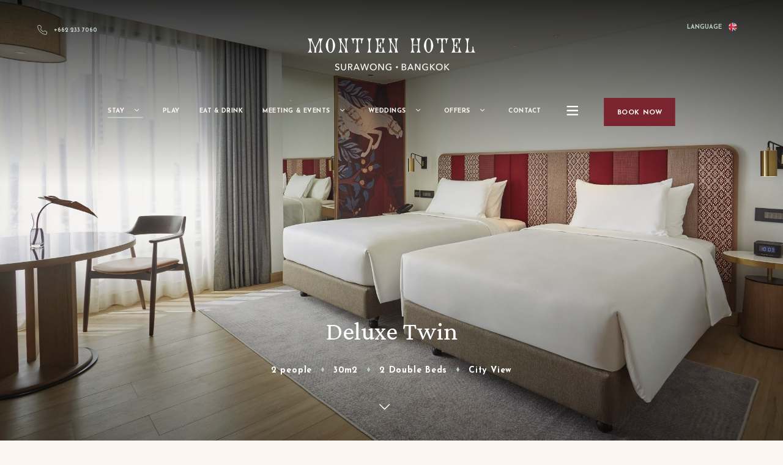

--- FILE ---
content_type: text/html; charset=utf-8
request_url: https://montienbangkok.com/en/deluxe-twin.html
body_size: 83228
content:
<!DOCTYPE html><html
lang="en" class="en"><head><meta
charset="utf-8" /><style>:root{--4771011:url("/_novaimg/4771011-1454169_0_148_4793_3052_2200_1400.jpg");--4771012:url("/_novaimg/4771012-1454170_0_577_3200_3848_617_742.jpg");--4771014:url("/_novaimg/4771014-1454171_1424_0_2714_3200_554_654.jpg");--4771015:url("/_novaimg/4771015-1454147_0_0_1077_527_1078_527.jpg");--4771022:url("/_novaimg/4771022-1454169_226_0_4574_3200_2000_1400.jpg");--4771020:url("/_novaimg/4771020-1454171_226_0_4574_3200_2000_1400.jpg");--4771016:url("/_novaimg/4771016-1454170_0_1873_3200_2238_2000_1400.jpg");--4771017:url("/_novaimg/4771017-1454171_0_352_4800_2615_2200_1200.jpg")}</style><script>
function class_wihp_ln_already_redir()
{var plugin=this;this.cookie_name='ln_already_redir';this.uri=window.location.pathname;this.query_string=window.location.search;this.browser_lang=navigator.language||navigator.userLanguage;this.ln='en';this.front_ln='en';this.site_langs='en,ja,zh-cn,th';this.site_langs_published='en,ja,zh-cn,th';class_wihp_ln_already_redir.prototype.load=function()
{var flag_set_cookie=false;var flag_cookie_exist=this.cookie_exists(plugin.cookie_name);if(this.cookie_exists('novacms_cook'))
{console.log('first novacms_cook');return false;}
if(this.cookie_exists(plugin.cookie_name))
{if(this.uri!='/'||!this.is_empty(this.uri))
{console.log('cookie exists but still redirecting');}
else
{console.log('cookie exists but not redirecing');return;}}
if(this.uri!='/'||!this.is_empty(this.uri))
{if(this.uri!='/')
{this.set_cookie(this.cookie_name,1,365);console.log('setting cookie and running not redirecting tpl');return;}}
if(this.is_empty(this.browser_lang))
{flag_set_cookie=true;}
else
{this.browser_lang=this.browser_lang.substring(0,2);}
if(this.browser_lang==this.ln)
{flag_set_cookie=true;}
if(flag_set_cookie)
{this.set_cookie(this.cookie_name,1,365);console.log('setting cookie basedon a few things and not redirecing');return;}
this.set_cookie(this.cookie_name,1,365);var localized_url='/';var chosen_lang='';var flag_valid_lang=false;if(this.browser_lang!=this.front_ln)
{localized_url+=this.browser_lang+'/';chosen_lang=this.browser_lang;}
else if(!this.is_empty(this.ln)&&(this.browser_lang!=this.ln))
{localized_url+=this.ln;chosen_lang=this.ln;}
if(!this.is_empty(this.site_langs_published))
{if(this.site_langs_published.indexOf(chosen_lang)!=-1)
{flag_valid_lang=true;}
else
{}}
else if(this.site_langs.indexOf(chosen_lang)!=-1)
{flag_valid_lang=true;}
if(flag_valid_lang)
{if(this.query_string!='')
{localized_url+='?'+this.query_string;}
console.log('redirecting');window.location=localized_url;}
return;}
class_wihp_ln_already_redir.prototype.cookie_exists=function(cookie_name)
{var exists=false;var this_cookie=this.get_cookie(cookie_name);if(!this.is_empty(this_cookie))
{var exists=true}
return exists;}
class_wihp_ln_already_redir.prototype.is_empty=function(value)
{if(!value||typeof value==='undefined'||value==''||value==='0'||value===0||value==null||value=='NaN')
{return true;}
return false;}
class_wihp_ln_already_redir.prototype.set_cookie=function(cname,cvalue,exdays)
{var d=new Date();d.setTime(d.getTime()+(exdays*24*60*60*1000));var expires="expires="+d.toUTCString();document.cookie=cname+"="+cvalue+";"+expires+";path=/";}
class_wihp_ln_already_redir.prototype.get_cookie=function(cname)
{var name=cname+"=";var decodedCookie=decodeURIComponent(document.cookie);var ca=decodedCookie.split(';');for(var i=0;i<ca.length;i++){var c=ca[i];while(c.charAt(0)==' '){c=c.substring(1);}
if(c.indexOf(name)==0){return c.substring(name.length,c.length);}}
return"";}}
classwihplnalreadyredir=new class_wihp_ln_already_redir();classwihplnalreadyredir.load();</script> <link
rel="canonical" href="https://montienbangkok.com/en/deluxe-twin.html" /><meta
name="google-site-verification" content="mewN2j8z8PJCnN_QDMQVukvPWX0LmcttvuRtUq9DIBQ" /><script type="text/javascript">
function pload(){var m=this;m.q=[];m.a=function(f){m.i(f)};m.i=function(f){m.q.push(f)};m.f=function(){var f;while(f=m.q.shift())f();m.r()};m.r=function(){m.i=function(f){f()};};}pnl=new pload();$$=pnl.a;pnla=new pload();$$$=pnla.a;</script> <title>Montien Hotel Surawong Bangkok | Luxury Hotel Silom Road Bangkok| Deluxe Twin</title><meta
name="description" content="Discover the Deluxe Twin Room of Montien Hotel, a luxury 5-star hotel in the Bangkok, located on Surawong Road near the famous Silom Road and Lumpini Park."/><meta
http-equiv="content-language" content="en" /><meta
content="yes" name="apple-mobile-web-app-capable" /><meta
name="viewport" content="initial-scale=1, width=device-width, user-scalable=yes" /><meta
name="apple-mobile-web-app-status-bar-style" content="white" /><link
rel="alternate" href="https://montienbangkok.com/deluxe-twin.html" hreflang="x-default" /><link
rel="alternate" href="https://montienbangkok.com/en/deluxe-twin.html" hreflang="en" /><link
rel="alternate" href="https://montienbangkok.com/ja/deluxe-twin.html" hreflang="ja" /><link
rel="alternate" href="https://montienbangkok.com/zh-cn/deluxe-twin.html" hreflang="zh-cn" /><link
rel="alternate" href="https://montienbangkok.com/th/deluxe-twin.html" hreflang="th" /><link
rel="icon" type="image/png" href="/favicon.png" /> <script type="text/javascript">
(function(){var d=document;var s=d.createElement('script');s.type='text/javascript';s.defer=true;s.src='/assets/scripts.js?v=24331005';(d.getElementsByTagName('head')[0]||d.getElementsByTagName('body')[0]).appendChild(s);})();</script>  <script>
(function(w,d,s,l,i){w[l]=w[l]||[];w[l].push({'gtm.start':new Date().getTime(),event:'gtm.js'});var f=d.getElementsByTagName(s)[0],j=d.createElement(s),dl=l!='dataLayer'?'&l='+l:'';j.async=true;j.src='//www.googletagmanager.com/gtm.js?id='+i+dl;f.parentNode.insertBefore(j,f);})(window,document,'script','dataLayer','GTM-T5PBZSD');</script>  <script src="https://cdn.jsdelivr.net/npm/css-vars-ponyfill@2"></script> <style>.leaflet-pane,.leaflet-tile,.leaflet-marker-icon,.leaflet-marker-shadow,.leaflet-tile-container,.leaflet-pane>svg,.leaflet-pane>canvas,.leaflet-zoom-box,.leaflet-image-layer,.leaflet-layer{position:absolute;left:0;top:0}.leaflet-container{overflow:hidden}.leaflet-tile,.leaflet-marker-icon,.leaflet-marker-shadow{-webkit-user-select:none;-moz-user-select:none;user-select:none;-webkit-user-drag:none}.leaflet-tile::selection{background:0 0}.leaflet-safari .leaflet-tile{image-rendering:-webkit-optimize-contrast}.leaflet-safari .leaflet-tile-container{width:1600px;height:1600px;-webkit-transform-origin:0 0}.leaflet-marker-icon,.leaflet-marker-shadow{display:block}.leaflet-container .leaflet-overlay-pane svg{max-width:none !important;max-height:none !important}.leaflet-container .leaflet-marker-pane img,.leaflet-container .leaflet-shadow-pane img,.leaflet-container .leaflet-tile-pane img,.leaflet-container img.leaflet-image-layer,.leaflet-container .leaflet-tile{max-width:none !important;max-height:none !important;width:auto;padding:0}.leaflet-container img.leaflet-tile{mix-blend-mode:plus-lighter}.leaflet-container.leaflet-touch-zoom{-ms-touch-action:pan-x pan-y;touch-action:pan-x pan-y}.leaflet-container.leaflet-touch-drag{-ms-touch-action:pinch-zoom;touch-action:none;touch-action:pinch-zoom}.leaflet-container.leaflet-touch-drag.leaflet-touch-zoom{-ms-touch-action:none;touch-action:none}.leaflet-container{-webkit-tap-highlight-color:transparent}.leaflet-container a{-webkit-tap-highlight-color:rgba(51,181,229,.4)}.leaflet-tile{filter:inherit;visibility:hidden}.leaflet-tile-loaded{visibility:inherit}.leaflet-zoom-box{width:0;height:0;-moz-box-sizing:border-box;box-sizing:border-box;z-index:800}.leaflet-overlay-pane svg{-moz-user-select:none}.leaflet-pane{z-index:400}.leaflet-tile-pane{z-index:200}.leaflet-overlay-pane{z-index:400}.leaflet-shadow-pane{z-index:500}.leaflet-marker-pane{z-index:600}.leaflet-tooltip-pane{z-index:650}.leaflet-popup-pane{z-index:700}.leaflet-map-pane canvas{z-index:100}.leaflet-map-pane svg{z-index:200}.leaflet-vml-shape{width:1px;height:1px}.lvml{behavior:url(#default#VML);display:inline-block;position:absolute}.leaflet-control{position:relative;z-index:800;pointer-events:visiblePainted;pointer-events:auto}.leaflet-top,.leaflet-bottom{position:absolute;z-index:1000;pointer-events:none}.leaflet-top{top:0}.leaflet-right{right:0}.leaflet-bottom{bottom:0}.leaflet-left{left:0}.leaflet-control{float:left;clear:both}.leaflet-right .leaflet-control{float:right}.leaflet-top .leaflet-control{margin-top:10px}.leaflet-bottom .leaflet-control{margin-bottom:10px}.leaflet-left .leaflet-control{margin-left:10px}.leaflet-right .leaflet-control{margin-right:10px}.leaflet-fade-anim .leaflet-popup{opacity:0;-webkit-transition:opacity .2s linear;-moz-transition:opacity .2s linear;transition:opacity .2s linear}.leaflet-fade-anim .leaflet-map-pane .leaflet-popup{opacity:1}.leaflet-zoom-animated{-webkit-transform-origin:0 0;-ms-transform-origin:0 0;transform-origin:0 0}svg.leaflet-zoom-animated{will-change:transform}.leaflet-zoom-anim .leaflet-zoom-animated{-webkit-transition:-webkit-transform .25s cubic-bezier(0,0,.25,1);-moz-transition:-moz-transform .25s cubic-bezier(0,0,.25,1);transition:transform .25s cubic-bezier(0,0,.25,1)}.leaflet-zoom-anim .leaflet-tile,.leaflet-pan-anim .leaflet-tile{-webkit-transition:none;-moz-transition:none;transition:none}.leaflet-zoom-anim .leaflet-zoom-hide{visibility:hidden}.leaflet-interactive{cursor:pointer}.leaflet-grab{cursor:-webkit-grab;cursor:-moz-grab;cursor:grab}.leaflet-crosshair,.leaflet-crosshair .leaflet-interactive{cursor:crosshair}.leaflet-popup-pane,.leaflet-control{cursor:auto}.leaflet-dragging .leaflet-grab,.leaflet-dragging .leaflet-grab .leaflet-interactive,.leaflet-dragging .leaflet-marker-draggable{cursor:move;cursor:-webkit-grabbing;cursor:-moz-grabbing;cursor:grabbing}.leaflet-marker-icon,.leaflet-marker-shadow,.leaflet-image-layer,.leaflet-pane>svg path,.leaflet-tile-container{pointer-events:none}.leaflet-marker-icon.leaflet-interactive,.leaflet-image-layer.leaflet-interactive,.leaflet-pane>svg path.leaflet-interactive,svg.leaflet-image-layer.leaflet-interactive path{pointer-events:visiblePainted;pointer-events:auto}.leaflet-container{background:#ddd;outline-offset:1px}.leaflet-container a{color:#0078a8}.leaflet-zoom-box{border:2px dotted #38f;background:rgba(255,255,255,.5)}.leaflet-container{font-family:"Helvetica Neue",Arial,Helvetica,sans-serif;font-size:12px;font-size:.75rem;line-height:1.5}.leaflet-bar{box-shadow:0 1px 5px rgba(0,0,0,.65);border-radius:4px}.leaflet-bar a{background-color:#fff;border-bottom:1px solid #ccc;width:26px;height:26px;line-height:26px;display:block;text-align:center;text-decoration:none;color:#000}.leaflet-bar a,.leaflet-control-layers-toggle{background-position:50% 50%;background-repeat:no-repeat;display:block}.leaflet-bar a:hover,.leaflet-bar a:focus{background-color:#f4f4f4}.leaflet-bar a:first-child{border-top-left-radius:4px;border-top-right-radius:4px}.leaflet-bar a:last-child{border-bottom-left-radius:4px;border-bottom-right-radius:4px;border-bottom:none}.leaflet-bar a.leaflet-disabled{cursor:default;background-color:#f4f4f4;color:#bbb}.leaflet-touch .leaflet-bar a{width:30px;height:30px;line-height:30px}.leaflet-touch .leaflet-bar a:first-child{border-top-left-radius:2px;border-top-right-radius:2px}.leaflet-touch .leaflet-bar a:last-child{border-bottom-left-radius:2px;border-bottom-right-radius:2px}.leaflet-control-zoom-in,.leaflet-control-zoom-out{font:bold 18px 'Lucida Console',Monaco,monospace;text-indent:1px}.leaflet-touch .leaflet-control-zoom-in,.leaflet-touch .leaflet-control-zoom-out{font-size:22px}.leaflet-control-layers{box-shadow:0 1px 5px rgba(0,0,0,.4);background:#fff;border-radius:5px}.leaflet-control-layers-toggle{background-image:url(images/layers.png);width:36px;height:36px}.leaflet-retina .leaflet-control-layers-toggle{background-image:url(images/layers-2x.png);background-size:26px 26px}.leaflet-touch .leaflet-control-layers-toggle{width:44px;height:44px}.leaflet-control-layers .leaflet-control-layers-list,.leaflet-control-layers-expanded .leaflet-control-layers-toggle{display:none}.leaflet-control-layers-expanded .leaflet-control-layers-list{display:block;position:relative}.leaflet-control-layers-expanded{padding:6px 10px 6px 6px;color:#333;background:#fff}.leaflet-control-layers-scrollbar{overflow-y:scroll;overflow-x:hidden;padding-right:5px}.leaflet-control-layers-selector{margin-top:2px;position:relative;top:1px}.leaflet-control-layers label{display:block;font-size:13px;font-size:1.08333em}.leaflet-control-layers-separator{height:0;border-top:1px solid #ddd;margin:5px -10px 5px -6px}.leaflet-default-icon-path{background-image:url(images/marker-icon.png)}.leaflet-container .leaflet-control-attribution{background:#fff;background:rgba(255,255,255,.8);margin:0}.leaflet-control-attribution,.leaflet-control-scale-line{padding:0 5px;color:#333;line-height:1.4}.leaflet-control-attribution a{text-decoration:none}.leaflet-control-attribution a:hover,.leaflet-control-attribution a:focus{text-decoration:underline}.leaflet-attribution-flag{display:inline !important;vertical-align:baseline !important;width:1em;height:.6669em}.leaflet-left .leaflet-control-scale{margin-left:5px}.leaflet-bottom .leaflet-control-scale{margin-bottom:5px}.leaflet-control-scale-line{border:2px solid #777;border-top:none;line-height:1.1;padding:2px 5px 1px;white-space:nowrap;-moz-box-sizing:border-box;box-sizing:border-box;background:rgba(255,255,255,.8);text-shadow:1px 1px #fff}.leaflet-control-scale-line:not(:first-child){border-top:2px solid #777;border-bottom:none;margin-top:-2px}.leaflet-control-scale-line:not(:first-child):not(:last-child){border-bottom:2px solid #777}.leaflet-touch .leaflet-control-attribution,.leaflet-touch .leaflet-control-layers,.leaflet-touch .leaflet-bar{box-shadow:none}.leaflet-touch .leaflet-control-layers,.leaflet-touch .leaflet-bar{border:2px solid rgba(0,0,0,.2);background-clip:padding-box}.leaflet-popup{position:absolute;text-align:center;margin-bottom:20px}.leaflet-popup-content-wrapper{padding:1px;text-align:left;border-radius:12px}.leaflet-popup-content{margin:13px 24px 13px 20px;line-height:1.3;font-size:13px;font-size:1.08333em;min-height:1px}.leaflet-popup-content p{margin:17px 0;margin:1.3em 0}.leaflet-popup-tip-container{width:40px;height:20px;position:absolute;left:50%;margin-top:-1px;margin-left:-20px;overflow:hidden;pointer-events:none}.leaflet-popup-tip{width:17px;height:17px;padding:1px;margin:-10px auto 0;pointer-events:auto;-webkit-transform:rotate(45deg);-moz-transform:rotate(45deg);-ms-transform:rotate(45deg);transform:rotate(45deg)}.leaflet-popup-content-wrapper,.leaflet-popup-tip{background:#fff;color:#333;box-shadow:0 3px 14px rgba(0,0,0,.4)}.leaflet-container a.leaflet-popup-close-button{position:absolute;top:0;right:0;border:none;text-align:center;width:24px;height:24px;font:16px/24px Tahoma,Verdana,sans-serif;color:#757575;text-decoration:none;background:0 0}.leaflet-container a.leaflet-popup-close-button:hover,.leaflet-container a.leaflet-popup-close-button:focus{color:#585858}.leaflet-popup-scrolled{overflow:auto}.leaflet-oldie .leaflet-popup-content-wrapper{-ms-zoom:1}.leaflet-oldie .leaflet-popup-tip{width:24px;margin:0 auto;-ms-filter:"progid:DXImageTransform.Microsoft.Matrix(M11=0.70710678, M12=0.70710678, M21=-0.70710678, M22=0.70710678)";filter:progid:DXImageTransform.Microsoft.Matrix(M11=0.70710678, M12=0.70710678, M21=-0.70710678, M22=0.70710678)}.leaflet-oldie .leaflet-control-zoom,.leaflet-oldie .leaflet-control-layers,.leaflet-oldie .leaflet-popup-content-wrapper,.leaflet-oldie .leaflet-popup-tip{border:1px solid #999}.leaflet-div-icon{background:#fff;border:1px solid #666}.leaflet-tooltip{position:absolute;padding:6px;background-color:#fff;border:1px solid #fff;border-radius:3px;color:#222;white-space:nowrap;-webkit-user-select:none;-moz-user-select:none;-ms-user-select:none;user-select:none;pointer-events:none;box-shadow:0 1px 3px rgba(0,0,0,.4)}.leaflet-tooltip.leaflet-interactive{cursor:pointer;pointer-events:auto}.leaflet-tooltip-top:before,.leaflet-tooltip-bottom:before,.leaflet-tooltip-left:before,.leaflet-tooltip-right:before{position:absolute;pointer-events:none;border:6px solid transparent;background:0 0;content:""}.leaflet-tooltip-bottom{margin-top:6px}.leaflet-tooltip-top{margin-top:-6px}.leaflet-tooltip-bottom:before,.leaflet-tooltip-top:before{left:50%;margin-left:-6px}.leaflet-tooltip-top:before{bottom:0;margin-bottom:-12px;border-top-color:#fff}.leaflet-tooltip-bottom:before{top:0;margin-top:-12px;margin-left:-6px;border-bottom-color:#fff}.leaflet-tooltip-left{margin-left:-6px}.leaflet-tooltip-right{margin-left:6px}.leaflet-tooltip-left:before,.leaflet-tooltip-right:before{top:50%;margin-top:-6px}.leaflet-tooltip-left:before{right:0;margin-right:-12px;border-left-color:#fff}.leaflet-tooltip-right:before{left:0;margin-left:-12px;border-right-color:#fff}@media print{.leaflet-control{-webkit-print-color-adjust:exact;print-color-adjust:exact}}.ui-helper-hidden{display:none}.ui-helper-hidden-accessible{position:absolute;left:-99999999px}html,body,div,span,object,iframe,h1,h2,h3,h4,h5,h6,p,blockquote,pre,abbr,address,cite,code,del,dfn,em,img,ins,kbd,q,samp,small,strong,sub,sup,var,b,i,dl,dt,dd,ol,ul,li,fieldset,form,label,legend,table,caption,tbody,tfoot,thead,tr,th,td,article,aside,figure,footer,header,hgroup,menu,nav,section,menu,time,mark,audio,video{margin:0;padding:0;border:0;outline:0;font-size:100%;vertical-align:baseline}table{border-collapse:collapse;border-spacing:0}input,select{vertical-align:middle}h1,h2,h3,h4,h5,h6{font-weight:400}a:hover,a:active{outline:none}input[type=radio]{vertical-align:text-bottom}input[type=checkbox]{vertical-align:bottom;*vertical-align:baseline;}.ie6 input{vertical-align:text-bottom}label,input[type=button],input[type=submit],button{cursor:pointer}button{width:auto;overflow:visible}a{margin:0;padding:0;font-size:100%;vertical-align:baseline;outline:none;cursor:pointer;outline-width:0;zoom:1}.clear{float:left;clear:both;width:100%;display:block}.noDisplay{display:none;visibility:hidden}form{display:inline}#languages{position:static;clear:left;padding:0}#languages.hideonload{display:none}#pulsarflaglist{background-color:transparent;overflow:hidden;padding:10px;padding-bottom:20px;float:left;clear:both}ul#flag_menu{*padding-bottom:15px;margin:0;margin-left:15px;overflow:hidden}ul#flag_menu li{list-style:none;float:left;margin:0 12px 24px;-webkit-border-radius:4px;-moz-border-radius:4px;border-radius:4px;background-color:#f2f2f2;border:1px #e6e6e6 solid;padding:5px}ul#flag_menu a{width:100px;height:24px;padding:0 0 0 35px;line-height:auto;display:block;line-height:24px;font-size:14px;text-decoration:none;color:#888;text-shadow:0 1px 0 #fff}ul#flag_menu a:hover{color:#444}.big_flag_en{background:url("http://novablink.com/commons/nova_languages/img/flags_24_0_7.png") left 0 no-repeat}.big_flag_fr{background:url("http://novablink.com/commons/nova_languages/img/flags_24_0_7.png") left -25px no-repeat}.big_flag_it{background:url("http://novablink.com/commons/nova_languages/img/flags_24_0_7.png") left -50px no-repeat}.big_flag_ja{background:url("http://novablink.com/commons/nova_languages/img/flags_24_0_7.png") left -75px no-repeat}.big_flag_es{background:url("http://novablink.com/commons/nova_languages/img/flags_24_0_7.png") left -100px no-repeat}.big_flag_pt{background:url("http://novablink.com/commons/nova_languages/img/flags_24_0_7.png") left -125px no-repeat}.big_flag_de{background:url("http://novablink.com/commons/nova_languages/img/flags_24_0_7.png") left -150px no-repeat}.big_flag_sv{background:url("http://novablink.com/commons/nova_languages/img/flags_24_0_7.png") left -175px no-repeat}.big_flag_da{background:url("http://novablink.com/commons/nova_languages/img/flags_24_0_7.png") left -200px no-repeat}.big_flag_ru{background:url("http://novablink.com/commons/nova_languages/img/flags_24_0_7.png") left -225px no-repeat}.big_flag_no{background:url("http://novablink.com/commons/nova_languages/img/flags_24_0_7.png") left -250px no-repeat}.big_flag_zh-tw{background:url("http://novablink.com/commons/nova_languages/img/flags_24_0_7.png") left -275px no-repeat}.big_flag_zh-cn{background:url("http://novablink.com/commons/nova_languages/img/flags_24_0_7.png") left -275px no-repeat}.big_flag_nl{background:url("http://novablink.com/commons/nova_languages/img/flags_24_0_7.png") left -300px no-repeat}.big_flag_po{background:url("http://novablink.com/commons/nova_languages/img/flags_24_0_7.png") left -325px no-repeat}.big_flag_he{background:url("http://novablink.com/commons/nova_languages/img/flags_24_0_2.png") left -350px no-repeat}.big_flag_ca{background:url("http://novablink.com/commons/nova_languages/img/flags_24_0_7.png") left -375px no-repeat}.big_flag_ar{background:url("http://novablink.com/commons/nova_languages/img/flags_24_0_7.png") left -400px no-repeat}.big_flag_th{background:url("http://novablink.com/commons/nova_languages/img/flags_24_0_7.png") left -425px no-repeat}.big_flag_cs{background:url("http://novablink.com/commons/nova_languages/img/flags_24_0_7.png") left -450px no-repeat}.big_flag_tr{background:url("http://novablink.com/commons/nova_languages/img/flags_24_0_7.png") left -473px no-repeat}.big_flag_fi{background:url("http://novablink.com/commons/nova_languages/img/flags_24_0_7.png") left -500px no-repeat}.big_flag_is{background:url("http://novablink.com/commons/nova_languages/img/flags_24_0_7.png") left -524px no-repeat}.big_flag_ko{background:url("http://novablink.com/commons/nova_languages/img/flags_24_ko.png") left 0 no-repeat}.novahtmlslider_controls .controlleft{display:none;text-indent:-999999px}.novahtmlslider_controls .controlright{display:none;text-indent:-999999px}.novahtmlslider_container{position:relative;top:0;left:0}.novahtmlslider_controls{display:none;position:absolute;z-index:50;left:0;top:49%;width:100%}.novaslider{width:100%;height:100%;position:relative}.novaslider_customhtml{position:absolute;top:0;left:0}.novaslider_bgimagediv img{position:absolute;top:0;left:0}.novaslider{filter:progid:DXImageTransform.Microsoft.Motionblur(strength=0,direction=0)}.novahtmlslider_container{-webkit-user-select:none;-khtml-user-select:none;-moz-user-select:none;-ms-user-select:none;-o-user-select:none;user-select:none}.novaboxcontrols{display:none}.novabox_caption{position:absolute;left:15px;bottom:15px;color:#fff;background:url("http://novablink.com/commons/nova_box/img/caption_bg.png")}.novabox_captiontext{font:11px Arial;padding:10px;color:#c1c1c1}.novabox_imagepreloader{background:url("http://novablink.com/commons/nova_box/img/ajax-loader.gif") center center no-repeat;position:absolute;display:none;top:0;left:0;width:20%;height:20%}.novabox_close{position:absolute;top:15px;right:15px;width:96px;height:96px;cursor:pointer;background:url("http://novablink.com/commons/nova_box/img/close.png") no-repeat right top}.novabox_item_next{background:url("http://novablink.com/commons/nova_box/img/right-cursor.png") no-repeat right center;width:38px;height:38px;position:absolute;top:-29px;right:10px}.novabox_item_prev{background:url("http://novablink.com/commons/nova_box/img/left-cursor.png") no-repeat right center;width:38px;height:38px;position:absolute;top:-29px;left:10px}.novaboxoverlay{background:#000;display:none;position:absolute;top:0;left:0;z-index:10000}.novabox_wrapper{position:absolute;display:none;z-index:10001;-webkit-user-select:none;-khtml-user-select:none;-moz-user-select:none;-ms-user-select:none;-o-user-select:none;user-select:none;overflow:hidden}.novabox_image{align:center;overflow:hidden}.novabox_image img{display:block;position:absolute;-ms-interpolation-mode:bicubic}.novabox_contain_prev{position:absolute;left:0;top:0;width:50%;height:100%;background-image:url('[data-uri]');*background-image:url("http://novablink.com/commons/nova_box/img/ie_onepixel.gif");cursor:url("http://novablink.com/commons/nova_box/img/left-cursor.png"),url("http://novablink.com/commons/nova_box/img/left-cursor.cur"),pointer}.novabox_wrapper_prev{position:relative;top:50%}.novabox_wrapper2_prev{position:relative;top:-50%}.novabox_contain_next{position:absolute;left:50%;top:0;width:50%;height:100%;background-image:url('[data-uri]');*background-image:url("http://novablink.com/commons/nova_box/img/ie_onepixel.gif");cursor:url("http://novablink.com/commons/nova_box/img/right-cursor.png"),url("http://novablink.com/commons/nova_box/img/right-cursor.cur"),pointer}.novabox_wrapper_next{position:relative;top:50%;text-align:right}.novabox_wrapper2_next{position:relative;text-align:right;top:-50%}.novabox_image_captionposition{position:absolute;width:100%;height:100%;left:0;top:0}.novabox_image_imageonly{position:absolute}.novabox_image_viewportwidth{position:absolute;width:100%}.novabox_image_viewportheight{position:absolute;height:100%}.novabox_image_fullviewport{position:absolute;width:100%;height:100%;left:0;top:0}.novaboxcontrols{display:none}.mynovamontage_wrap{padding:0;background-color:#000}#mynovamontage a{text-decoration:none}.novahover_overlay{display:none;top:-1000px;left:-1000px;background:url('/_img/zoom_icon.png') 10px 10px no-repeat}.novahover_text_wrap{display:none;top:0;left:0;width:100%;height:100%;background:#000;overflow:hidden}.novahover_text{color:#ddd;font-size:12px;line-height:normal;margin:13px 15px 12px;padding-left:40px}.ui-helper-hidden{display:none}.ui-helper-hidden-accessible{position:absolute !important;clip:rect(1px 1px 1px 1px);clip:rect(1px,1px,1px,1px)}.ui-helper-reset{margin:0;padding:0;border:0;outline:0;line-height:1.3;text-decoration:none;font-size:100%;list-style:none}.ui-helper-clearfix:before,.ui-helper-clearfix:after{content:"";display:table}.ui-helper-clearfix:after{clear:both}.ui-helper-clearfix{zoom:1}.ui-helper-zfix{width:100%;height:100%;top:0;left:0;position:absolute;opacity:0;filter:Alpha(Opacity=0)}.ui-state-disabled{cursor:default !important}.ui-icon{display:block;text-indent:-99999px;overflow:hidden;background-repeat:no-repeat}.ui-widget-overlay{position:absolute;top:0;left:0;width:100%;height:100%}.ui-widget{font-family:Arial,sans-serif;font-size:11px}.ui-widget .ui-widget{font-size:11px}.ui-widget input,.ui-widget select,.ui-widget textarea,.ui-widget button{font-family:Arial,sans-serif;font-size:11px}.ui-widget-content{border:0 solid #c2c2c2;background:#fff;color:#444}.ui-widget-content a{color:#222}.ui-widget-header{border:0 solid #aaa;background:#444;color:#fff;font-weight:700;font-size:14px}.ui-widget-header a{color:#999}.ui-state-default,.ui-widget-content .ui-state-default,.ui-widget-header .ui-state-default{border:2px solid #fbfbfb;background:#afcfaa;font-weight:400;color:#fff;text-align:center}.ui-state-default a,.ui-state-default a:link,.ui-state-default a:visited{color:#fff;text-decoration:none;font-weight:400;-webkit-transition:all .2s;-moz-transition:all .2s;transition:all .2s}.ui-state-highlight,.ui-widget-content .ui-state-highlight,.ui-widget-header .ui-state-highlight{border:2px solid #fbfbfb;background:#afcfaa;color:#fbfbfb}.ui-state-hover,.ui-widget-content .ui-state-hover,.ui-widget-header .ui-state-hover,.ui-state-focus,.ui-widget-content .ui-state-focus,.ui-widget-header .ui-state-focus{background-color:#444;color:#fbfbfb}.ui-state-hover a,.ui-state-hover a:hover{color:#fbfbfb;background:#161616;text-decoration:none}.ui-state-active,.ui-widget-content .ui-state-active,.ui-widget-header .ui-state-active{background:#afcfaa !important;color:#fbfbfb}a.ui-state-active:hover{color:#fbfbfb !important;background:#161616 !important;text-decoration:none}.ui-state-active a,.ui-state-active a:link,.ui-state-active a:visited{color:#212121;text-decoration:none}.ui-widget :active{outline:none}.ui-state-highlight a,.ui-widget-content .ui-state-highlight a,.ui-widget-header .ui-state-highlight a{color:#363636}.ui-state-error,.ui-widget-content .ui-state-error,.ui-widget-header .ui-state-error{border:1px solid #cd0a0a;background:#fef1ec;color:#cd0a0a}.ui-state-error a,.ui-widget-content .ui-state-error a,.ui-widget-header .ui-state-error a{color:#cd0a0a}.ui-state-error-text,.ui-widget-content .ui-state-error-text,.ui-widget-header .ui-state-error-text{color:#cd0a0a}.ui-priority-primary,.ui-widget-content .ui-priority-primary,.ui-widget-header .ui-priority-primary{font-weight:700}.ui-priority-secondary,.ui-widget-content .ui-priority-secondary,.ui-widget-header .ui-priority-secondary{opacity:.7;filter:Alpha(Opacity=70);font-weight:400}.ui-state-disabled,.ui-widget-content .ui-state-disabled,.ui-widget-header .ui-state-disabled{opacity:.35;background-image:none}.ui-icon{width:16px;height:16px;background-image:url("http://novablink.com/commons/jquery/img/ui-icons_222222_256x240.png")}.ui-icon-carat-1-n{background-position:0 0}.ui-icon-carat-1-ne{background-position:-16px 0}.ui-icon-carat-1-e{background-position:-32px 0}.ui-icon-carat-1-se{background-position:-48px 0}.ui-icon-carat-1-s{background-position:-64px 0}.ui-icon-carat-1-sw{background-position:-80px 0}.ui-icon-carat-1-w{background-position:-96px 0}.ui-icon-carat-1-nw{background-position:-112px 0}.ui-icon-carat-2-n-s{background-position:-128px 0}.ui-icon-carat-2-e-w{background-position:-144px 0}.ui-icon-triangle-1-n{background-position:0 -16px}.ui-icon-triangle-1-ne{background-position:-16px -16px}.ui-icon-triangle-1-e{background-position:-32px -16px}.ui-icon-triangle-1-se{background-position:-48px -16px}.ui-icon-triangle-1-s{background-position:-64px -16px}.ui-icon-triangle-1-sw{background-position:-80px -16px}.ui-icon-triangle-1-w{background-position:-96px -16px}.ui-icon-triangle-1-nw{background-position:-112px -16px}.ui-icon-triangle-2-n-s{background-position:-128px -16px}.ui-icon-triangle-2-e-w{background-position:-144px -16px}.ui-icon-arrow-1-n{background-position:0 -32px}.ui-icon-arrow-1-ne{background-position:-16px -32px}.ui-icon-arrow-1-e{background-position:-32px -32px}.ui-icon-arrow-1-se{background-position:-48px -32px}.ui-icon-arrow-1-s{background-position:-64px -32px}.ui-icon-arrow-1-sw{background-position:-80px -32px}.ui-icon-arrow-1-w{background-position:-96px -32px}.ui-icon-arrow-1-nw{background-position:-112px -32px}.ui-icon-arrow-2-n-s{background-position:-128px -32px}.ui-icon-arrow-2-ne-sw{background-position:-144px -32px}.ui-icon-arrow-2-e-w{background-position:-160px -32px}.ui-icon-arrow-2-se-nw{background-position:-176px -32px}.ui-icon-arrowstop-1-n{background-position:-192px -32px}.ui-icon-arrowstop-1-e{background-position:-208px -32px}.ui-icon-arrowstop-1-s{background-position:-224px -32px}.ui-icon-arrowstop-1-w{background-position:-240px -32px}.ui-icon-arrowthick-1-n{background-position:0 -48px}.ui-icon-arrowthick-1-ne{background-position:-16px -48px}.ui-icon-arrowthick-1-e{background-position:-32px -48px}.ui-icon-arrowthick-1-se{background-position:-48px -48px}.ui-icon-arrowthick-1-s{background-position:-64px -48px}.ui-icon-arrowthick-1-sw{background-position:-80px -48px}.ui-icon-arrowthick-1-w{background-position:-96px -48px}.ui-icon-arrowthick-1-nw{background-position:-112px -48px}.ui-icon-arrowthick-2-n-s{background-position:-128px -48px}.ui-icon-arrowthick-2-ne-sw{background-position:-144px -48px}.ui-icon-arrowthick-2-e-w{background-position:-160px -48px}.ui-icon-arrowthick-2-se-nw{background-position:-176px -48px}.ui-icon-arrowthickstop-1-n{background-position:-192px -48px}.ui-icon-arrowthickstop-1-e{background-position:-208px -48px}.ui-icon-arrowthickstop-1-s{background-position:-224px -48px}.ui-icon-arrowthickstop-1-w{background-position:-240px -48px}.ui-icon-arrowreturnthick-1-w{background-position:0 -64px}.ui-icon-arrowreturnthick-1-n{background-position:-16px -64px}.ui-icon-arrowreturnthick-1-e{background-position:-32px -64px}.ui-icon-arrowreturnthick-1-s{background-position:-48px -64px}.ui-icon-arrowreturn-1-w{background-position:-64px -64px}.ui-icon-arrowreturn-1-n{background-position:-80px -64px}.ui-icon-arrowreturn-1-e{background-position:-96px -64px}.ui-icon-arrowreturn-1-s{background-position:-112px -64px}.ui-icon-arrowrefresh-1-w{background-position:-128px -64px}.ui-icon-arrowrefresh-1-n{background-position:-144px -64px}.ui-icon-arrowrefresh-1-e{background-position:-160px -64px}.ui-icon-arrowrefresh-1-s{background-position:-176px -64px}.ui-icon-arrow-4{background-position:0 -80px}.ui-icon-arrow-4-diag{background-position:-16px -80px}.ui-icon-extlink{background-position:-32px -80px}.ui-icon-newwin{background-position:-48px -80px}.ui-icon-refresh{background-position:-64px -80px}.ui-icon-shuffle{background-position:-80px -80px}.ui-icon-transfer-e-w{background-position:-96px -80px}.ui-icon-transferthick-e-w{background-position:-112px -80px}.ui-icon-folder-collapsed{background-position:0 -96px}.ui-icon-folder-open{background-position:-16px -96px}.ui-icon-document{background-position:-32px -96px}.ui-icon-document-b{background-position:-48px -96px}.ui-icon-note{background-position:-64px -96px}.ui-icon-mail-closed{background-position:-80px -96px}.ui-icon-mail-open{background-position:-96px -96px}.ui-icon-suitcase{background-position:-112px -96px}.ui-icon-comment{background-position:-128px -96px}.ui-icon-person{background-position:-144px -96px}.ui-icon-print{background-position:-160px -96px}.ui-icon-trash{background-position:-176px -96px}.ui-icon-locked{background-position:-192px -96px}.ui-icon-unlocked{background-position:-208px -96px}.ui-icon-bookmark{background-position:-224px -96px}.ui-icon-tag{background-position:-240px -96px}.ui-icon-home{background-position:0 -112px}.ui-icon-flag{background-position:-16px -112px}.ui-icon-calendar{background-position:-32px -112px}.ui-icon-cart{background-position:-48px -112px}.ui-icon-pencil{background-position:-64px -112px}.ui-icon-clock{background-position:-80px -112px}.ui-icon-disk{background-position:-96px -112px}.ui-icon-calculator{background-position:-112px -112px}.ui-icon-zoomin{background-position:-128px -112px}.ui-icon-zoomout{background-position:-144px -112px}.ui-icon-search{background-position:-160px -112px}.ui-icon-wrench{background-position:-176px -112px}.ui-icon-gear{background-position:-192px -112px}.ui-icon-heart{background-position:-208px -112px}.ui-icon-star{background-position:-224px -112px}.ui-icon-link{background-position:-240px -112px}.ui-icon-cancel{background-position:0 -128px}.ui-icon-plus{background-position:-16px -128px}.ui-icon-plusthick{background-position:-32px -128px}.ui-icon-minus{background-position:-48px -128px}.ui-icon-minusthick{background-position:-64px -128px}.ui-icon-close{background-position:-80px -128px}.ui-icon-closethick{background-position:-96px -128px}.ui-icon-key{background-position:-112px -128px}.ui-icon-lightbulb{background-position:-128px -128px}.ui-icon-scissors{background-position:-144px -128px}.ui-icon-clipboard{background-position:-160px -128px}.ui-icon-copy{background-position:-176px -128px}.ui-icon-contact{background-position:-192px -128px}.ui-icon-image{background-position:-208px -128px}.ui-icon-video{background-position:-224px -128px}.ui-icon-script{background-position:-240px -128px}.ui-icon-alert{background-position:0 -144px}.ui-icon-info{background-position:-16px -144px}.ui-icon-notice{background-position:-32px -144px}.ui-icon-help{background-position:-48px -144px}.ui-icon-check{background-position:-64px -144px}.ui-icon-bullet{background-position:-80px -144px}.ui-icon-radio-off{background-position:-96px -144px}.ui-icon-radio-on{background-position:-112px -144px}.ui-icon-pin-w{background-position:-128px -144px}.ui-icon-pin-s{background-position:-144px -144px}.ui-icon-play{background-position:0 -160px}.ui-icon-pause{background-position:-16px -160px}.ui-icon-seek-next{background-position:-32px -160px}.ui-icon-seek-prev{background-position:-48px -160px}.ui-icon-seek-end{background-position:-64px -160px}.ui-icon-seek-start{background-position:-80px -160px}.ui-icon-seek-first{background-position:-80px -160px}.ui-icon-stop{background-position:-96px -160px}.ui-icon-eject{background-position:-112px -160px}.ui-icon-volume-off{background-position:-128px -160px}.ui-icon-volume-on{background-position:-144px -160px}.ui-icon-power{background-position:0 -176px}.ui-icon-signal-diag{background-position:-16px -176px}.ui-icon-signal{background-position:-32px -176px}.ui-icon-battery-0{background-position:-48px -176px}.ui-icon-battery-1{background-position:-64px -176px}.ui-icon-battery-2{background-position:-80px -176px}.ui-icon-battery-3{background-position:-96px -176px}.ui-icon-circle-plus{background-position:0 -192px}.ui-icon-circle-minus{background-position:-16px -192px}.ui-icon-circle-close{background-position:-32px -192px}.ui-icon-circle-triangle-e{background-position:-48px -192px}.ui-icon-circle-triangle-s{background-position:-64px -192px}.ui-icon-circle-triangle-w{background-position:-80px -192px}.ui-icon-circle-triangle-n{background-position:-96px -192px}.ui-icon-circle-arrow-e{background-position:-112px -192px}.ui-icon-circle-arrow-s{background-position:-128px -192px}.ui-icon-circle-arrow-w{background-position:-144px -192px}.ui-icon-circle-arrow-n{background-position:-160px -192px}.ui-icon-circle-zoomin{background-position:-176px -192px}.ui-icon-circle-zoomout{background-position:-192px -192px}.ui-icon-circle-check{background-position:-208px -192px}.ui-icon-circlesmall-plus{background-position:0 -208px}.ui-icon-circlesmall-minus{background-position:-16px -208px}.ui-icon-circlesmall-close{background-position:-32px -208px}.ui-icon-squaresmall-plus{background-position:-48px -208px}.ui-icon-squaresmall-minus{background-position:-64px -208px}.ui-icon-squaresmall-close{background-position:-80px -208px}.ui-icon-grip-dotted-vertical{background-position:0 -224px}.ui-icon-grip-dotted-horizontal{background-position:-16px -224px}.ui-icon-grip-solid-vertical{background-position:-32px -224px}.ui-icon-grip-solid-horizontal{background-position:-48px -224px}.ui-icon-gripsmall-diagonal-se{background-position:-64px -224px}.ui-icon-grip-diagonal-se{background-position:-80px -224px}.ui-corner-all,.ui-corner-top,.ui-corner-left,.ui-corner-tl{-moz-border-radius-topleft:2px;-webkit-border-top-left-radius:2px;-khtml-border-top-left-radius:2px;border-top-left-radius:2px}.ui-corner-all,.ui-corner-top,.ui-corner-right,.ui-corner-tr{-moz-border-radius-topright:2px;-webkit-border-top-right-radius:2px;-khtml-border-top-right-radius:2px;border-top-right-radius:2px}.ui-corner-all,.ui-corner-bottom,.ui-corner-left,.ui-corner-bl{-moz-border-radius-bottomleft:2px;-webkit-border-bottom-left-radius:2px;-khtml-border-bottom-left-radius:2px;border-bottom-left-radius:2px}.ui-corner-all,.ui-corner-bottom,.ui-corner-right,.ui-corner-br{-moz-border-radius-bottomright:2px;-webkit-border-bottom-right-radius:2px;-khtml-border-bottom-right-radius:2px;border-bottom-right-radius:2px}.ui-widget-overlay{background:#000;opacity:.8;filter:Alpha(Opacity=80)}.ui-widget-shadow{margin:-8px 0 0 -8px;padding:8px;background:#aaa url("http://novablink.com/commons/jquery/img/ui-bg_flat_0_aaaaaa_40x100.png") 50% 50% repeat-x;opacity:.3;filter:Alpha(Opacity=30);-moz-border-radius:8px;-khtml-border-radius:8px;-webkit-border-radius:8px;border-radius:8px}.ui-dialog{position:absolute;padding:0;width:300px}.ui-dialog .ui-dialog-titlebar{padding:10px;position:relative;height:20px}.ui-dialog .ui-dialog-title{float:left;margin:0;display:none}.ui-dialog .ui-dialog-titlebar-close{position:absolute;right:0;top:0;width:19px;height:18px;padding:10px}.ui-dialog .ui-dialog-titlebar-close span{display:block;margin:1px}.ui-dialog .ui-dialog-titlebar-close:hover,.ui-dialog .ui-dialog-titlebar-close:focus{padding:10px;background:transparent!important}.ui-dialog .ui-dialog-content{position:relative;border:0;padding:0;background:0 0;overflow:auto;zoom:1}.ui-dialog .ui-dialog-buttonpane{text-align:left;border-width:1px 0 0;background-image:none;margin:.5em 0 0;padding:.3em 1em .5em .4em}.ui-dialog .ui-dialog-buttonpane .ui-dialog-buttonset{float:right}.ui-dialog .ui-dialog-buttonpane button{margin:.5em .4em .5em 0;cursor:pointer}.ui-dialog .ui-resizable-se{width:14px;height:14px;right:3px;bottom:3px}.ui-draggable .ui-dialog-titlebar{cursor:move}.ui-dialog .ui-widget-header{background:0 0}.ui-datepicker{width:510px !important;height:270px;background:#fbfbfb;padding:12px;display:none;font-size:11px;z-index:99000 !important;-webkit-user-select:none;-khtml-user-select:none;-moz-user-select:none;-ms-user-select:none;-o-user-select:none;user-select:none;-webkit-border-radius:2px;-moz-border-radius:2px;border-radius:2px;-webkit-box-shadow:0 0px 5px rgba(0,0,0,.3);-moz-box-shadow:0 0px 5px rgba(0,0,0,.3);box-shadow:0 0px 5px rgba(0,0,0,.3);border:1px solid #ddd\9}.ui-datepicker-arrow{background:url("http://novablink.com/commons/jquery/img/cal_arrow.png") 0px 0px no-repeat;width:20px;height:40px;left:-20px;top:122px;position:absolute}.ui-datepicker .ui-datepicker-header{position:relative;padding:0;height:36px;margin-bottom:5px}.ui-datepicker .ui-icon{background:url("http://novablink.com/commons/jquery/img/cal_months_nav.png") 0 0 no-repeat}.ui-datepicker .ui-icon-circle-triangle-e{background-position:0 0}.ui-datepicker .ui-icon-circle-triangle-w{background-position:0 -50px}.ui-datepicker .ui-datepicker-prev,.ui-datepicker .ui-datepicker-next{position:absolute;top:4px;width:28px;height:28px;-webkit-user-select:none;-khtml-user-select:none;-moz-user-select:none;-ms-user-select:none;-o-user-select:none;user-select:none}.ui-datepicker .ui-datepicker-prev-hover,.ui-datepicker .ui-datepicker-next-hover{top:4px;background:0 0}.ui-datepicker .ui-datepicker-prev{left:2px;padding-left:5px}.ui-datepicker .ui-datepicker-next{right:2px;padding-right:5px}.ui-datepicker .ui-datepicker-prev-hover{left:2px}.ui-datepicker .ui-datepicker-next-hover{right:2px}.ui-datepicker .ui-datepicker-prev span,.ui-datepicker .ui-datepicker-next span{display:block;position:absolute;left:50%;margin-left:-6px;height:28px;top:0}.ui-datepicker .ui-datepicker-title{margin:0;line-height:normal;text-align:center;font-size:14px;line-height:26pt}.ui-datepicker .ui-datepicker-title select{margin:1px 0}.ui-datepicker select.ui-datepicker-month-year{width:100%}.ui-datepicker select.ui-datepicker-month,.ui-datepicker select.ui-datepicker-year{width:49%;font-size:14px}.ui-datepicker table{width:100%;border-collapse:collapse;margin:0}.ui-datepicker th{padding:3px;text-align:center;font-weight:700;border:0}.ui-datepicker td{border:0;padding:0;margin:0;vertical-align:center}.ui-datepicker td span,.ui-datepicker td a{display:block;height:100%;padding:3px 0;text-align:center;text-decoration:none}.ui-datepicker .ui-datepicker-buttonpane{background-image:none;width:100%;height:70px;overflow:hidden;margin:0;padding:0;border-top:0;border-left:0;border-right:0;border-bottom:0;position:absolute;bottom:1px;left:1px}.ui-datepicker .ui-datepicker-buttonpane button{width:100%;height:45px;background:#f4f4f4;margin:0;cursor:pointer;padding:0;display:block;width:0 auto;overflow:visible}.ui-datepicker .ui-datepicker-buttonpane button.ui-datepicker-current{float:left}.ui-datepicker.ui-datepicker-multi{width:auto}.ui-datepicker-multi .ui-datepicker-group{float:left}.ui-datepicker-multi .ui-datepicker-group table{width:100%;margin:0}.ui-datepicker-multi .ui-datepicker-group-first{border-right:1px solid #e8e8e8;padding-right:5px}.ui-datepicker-multi .ui-datepicker-group table thead{height:36px;color:#acacac}.ui-datepicker-multi .ui-datepicker-group table tbody{border-top:10px solid #fbfbfb}.ui-datepicker-multi-2 .ui-datepicker-group{width:249px}.ui-datepicker-multi-3 .ui-datepicker-group{width:33.3%}.ui-datepicker-multi-4 .ui-datepicker-group{width:25%}.ui-datepicker-multi .ui-datepicker-group-last{padding-left:5px}.ui-datepicker-multi .ui-datepicker-group-last .ui-datepicker-header{border-left-width:0}.ui-datepicker-multi .ui-datepicker-group-middle .ui-datepicker-header{border-left-width:0}.ui-datepicker-multi .ui-datepicker-buttonpane{clear:left}.ui-datepicker-row-break{clear:both;width:100%;font-size:0em}.ui-datepicker-current{display:none !important;opacity:1;filter:Alpha(Opacity=1)}td.ui-state-datestart span.ui-state-default{background:#161616 !important;color:#fff !important}td.ui-state-datestart{opacity:1 !important;filter:none!important}td.ui-state-datefull{background:#d9acb1 !important;opacity:1 !important;filter:none !important}td.ui-state-datefull span,td.ui-state-datefull a{background:#d9acb1 !important}td.ui-state-datefull-disabled{background:#afcfaa !important}.ui-datepicker-rtl{direction:rtl}.ui-datepicker-rtl .ui-datepicker-prev{right:2px;left:auto}.ui-datepicker-rtl .ui-datepicker-next{left:2px;right:auto}.ui-datepicker-rtl .ui-datepicker-prev:hover{right:1px;left:auto}.ui-datepicker-rtl .ui-datepicker-next:hover{left:1px;right:auto}.ui-datepicker-rtl .ui-datepicker-buttonpane{clear:right}.ui-datepicker-rtl .ui-datepicker-buttonpane button{float:left}.ui-datepicker-rtl .ui-datepicker-buttonpane button.ui-datepicker-current{float:right}.ui-datepicker-rtl .ui-datepicker-group{float:right}.ui-datepicker-rtl .ui-datepicker-group-last .ui-datepicker-header{border-right-width:0;border-left-width:0}.ui-datepicker-rtl .ui-datepicker-group-middle .ui-datepicker-header{border-right-width:0;border-left-width:0}.ui-datepicker-cover{display:none;display:block;position:absolute;z-index:-1;filter:mask();top:-4px;left:-4px;width:200px;height:200px}.ncms,.ui-widget-content{-webkit-box-sizing:initial !important;-moz-box-sizing:initial !important;box-sizing:initial !important}.mfp-bg{top:0;left:0;width:100%;height:100%;z-index:1042;overflow:hidden;position:fixed;background:#0b0b0b;opacity:.8}.mfp-wrap{top:0;left:0;width:100%;height:100%;z-index:1043;position:fixed;outline:none !important;-webkit-backface-visibility:hidden}.mfp-container{text-align:center;position:absolute;width:100%;height:100%;left:0;top:0;padding:0 8px;box-sizing:border-box}.mfp-container:before{content:'';display:inline-block;height:100%;vertical-align:middle}.mfp-align-top .mfp-container:before{display:none}.mfp-content{position:relative;display:inline-block;vertical-align:middle;margin:0 auto;text-align:left;z-index:1045}.mfp-inline-holder .mfp-content,.mfp-ajax-holder .mfp-content{width:100%;cursor:auto}.mfp-ajax-cur{cursor:progress}.mfp-zoom-out-cur,.mfp-zoom-out-cur .mfp-image-holder .mfp-close{cursor:-moz-zoom-out;cursor:-webkit-zoom-out;cursor:zoom-out}.mfp-zoom{cursor:pointer;cursor:-webkit-zoom-in;cursor:-moz-zoom-in;cursor:zoom-in}.mfp-auto-cursor .mfp-content{cursor:auto}.mfp-close,.mfp-arrow,.mfp-preloader,.mfp-counter{-webkit-user-select:none;-moz-user-select:none;user-select:none}.mfp-loading.mfp-figure{display:none}.mfp-hide{display:none !important}.mfp-preloader{color:#ccc;position:absolute;top:50%;width:auto;text-align:center;margin-top:-.8em;left:8px;right:8px;z-index:1044}.mfp-preloader a{color:#ccc}.mfp-preloader a:hover{color:#fff}.mfp-s-ready .mfp-preloader{display:none}.mfp-s-error .mfp-content{display:none}button.mfp-close,button.mfp-arrow{overflow:visible;cursor:pointer;background:0 0;border:0;-webkit-appearance:none;display:block;outline:none;padding:0;z-index:1046;box-shadow:none;touch-action:manipulation}button::-moz-focus-inner{padding:0;border:0}.mfp-close{width:44px;height:44px;line-height:44px;position:absolute;right:0;top:0;text-decoration:none;text-align:center;opacity:.65;padding:0 0 18px 10px;color:#fff;font-style:normal;font-size:28px;font-family:Arial,Baskerville,monospace}.mfp-close:hover,.mfp-close:focus{opacity:1}.mfp-close:active{top:1px}.mfp-close-btn-in .mfp-close{color:#333}.mfp-image-holder .mfp-close,.mfp-iframe-holder .mfp-close{color:#fff;right:-6px;text-align:right;padding-right:6px;width:100%}.mfp-counter{position:absolute;top:0;right:0;color:#ccc;font-size:12px;line-height:18px;white-space:nowrap}.mfp-arrow{position:absolute;opacity:.65;margin:0;top:50%;margin-top:-55px;padding:0;width:90px;height:110px;-webkit-tap-highlight-color:transparent}.mfp-arrow:active{margin-top:-54px}.mfp-arrow:hover,.mfp-arrow:focus{opacity:1}.mfp-arrow:before,.mfp-arrow:after{content:'';display:block;width:0;height:0;position:absolute;left:0;top:0;margin-top:35px;margin-left:35px;border:medium inset transparent}.mfp-arrow:after{border-top-width:13px;border-bottom-width:13px;top:8px}.mfp-arrow:before{border-top-width:21px;border-bottom-width:21px;opacity:.7}.mfp-arrow-left{left:0}.mfp-arrow-left:after{border-right:17px solid #fff;margin-left:31px}.mfp-arrow-left:before{margin-left:25px;border-right:27px solid #3f3f3f}.mfp-arrow-right{right:0}.mfp-arrow-right:after{border-left:17px solid #fff;margin-left:39px}.mfp-arrow-right:before{border-left:27px solid #3f3f3f}.mfp-iframe-holder{padding-top:40px;padding-bottom:40px}.mfp-iframe-holder .mfp-content{line-height:0;width:100%;max-width:900px}.mfp-iframe-holder .mfp-close{top:-40px}.mfp-iframe-scaler{width:100%;height:0;overflow:hidden;padding-top:56.25%}.mfp-iframe-scaler iframe{position:absolute;display:block;top:0;left:0;width:100%;height:100%;box-shadow:0 0 8px rgba(0,0,0,.6);background:#000}img.mfp-img{width:auto;max-width:100%;height:auto;display:block;line-height:0;box-sizing:border-box;padding:40px 0 40px;margin:0 auto}.mfp-figure{line-height:0}.mfp-figure:after{content:'';position:absolute;left:0;top:40px;bottom:40px;display:block;right:0;width:auto;height:auto;z-index:-1;box-shadow:0 0 8px rgba(0,0,0,.6);background:#444}.mfp-figure small{color:#bdbdbd;display:block;font-size:12px;line-height:14px}.mfp-figure figure{margin:0}.mfp-bottom-bar{margin-top:-36px;position:absolute;top:100%;left:0;width:100%;cursor:auto}.mfp-title{text-align:left;line-height:18px;color:#f3f3f3;word-wrap:break-word;padding-right:36px}.mfp-image-holder .mfp-content{max-width:100%}.mfp-gallery .mfp-image-holder .mfp-figure{cursor:pointer}@media screen and (max-width:800px) and (orientation:landscape),screen and (max-height:300px){.mfp-img-mobile .mfp-image-holder{padding-left:0;padding-right:0}.mfp-img-mobile img.mfp-img{padding:0}.mfp-img-mobile .mfp-figure:after{top:0;bottom:0}.mfp-img-mobile .mfp-figure small{display:inline;margin-left:5px}.mfp-img-mobile .mfp-bottom-bar{background:rgba(0,0,0,.6);bottom:0;margin:0;top:auto;padding:3px 5px;position:fixed;box-sizing:border-box}.mfp-img-mobile .mfp-bottom-bar:empty{padding:0}.mfp-img-mobile .mfp-counter{right:5px;top:3px}.mfp-img-mobile .mfp-close{top:0;right:0;width:35px;height:35px;line-height:35px;background:rgba(0,0,0,.6);position:fixed;text-align:center;padding:0}}@media all and (max-width:900px){.mfp-arrow{-webkit-transform:scale(.75);transform:scale(.75)}.mfp-arrow-left{-webkit-transform-origin:0;transform-origin:0}.mfp-arrow-right{-webkit-transform-origin:100%;transform-origin:100%}.mfp-container{padding-left:6px;padding-right:6px}}.ps{overflow:hidden !important;overflow-anchor:none;-ms-overflow-style:none;touch-action:auto;-ms-touch-action:auto}.ps__rail-x{display:none;opacity:0;transition:background-color .2s linear,opacity .2s linear;-webkit-transition:background-color .2s linear,opacity .2s linear;height:15px;bottom:0;position:absolute}.ps__rail-y{display:none;opacity:0;transition:background-color .2s linear,opacity .2s linear;-webkit-transition:background-color .2s linear,opacity .2s linear;width:15px;right:0;position:absolute}.ps--active-x>.ps__rail-x,.ps--active-y>.ps__rail-y{display:block;background-color:transparent}.ps:hover>.ps__rail-x,.ps:hover>.ps__rail-y,.ps--focus>.ps__rail-x,.ps--focus>.ps__rail-y,.ps--scrolling-x>.ps__rail-x,.ps--scrolling-y>.ps__rail-y{opacity:.6}.ps__rail-x:hover,.ps__rail-y:hover,.ps__rail-x:focus,.ps__rail-y:focus{background-color:#eee;opacity:.9}.ps__thumb-x{background-color:#aaa;border-radius:6px;transition:background-color .2s linear,height .2s ease-in-out;-webkit-transition:background-color .2s linear,height .2s ease-in-out;height:6px;bottom:2px;position:absolute}.ps__thumb-y{background-color:#aaa;border-radius:6px;transition:background-color .2s linear,width .2s ease-in-out;-webkit-transition:background-color .2s linear,width .2s ease-in-out;width:6px;right:2px;position:absolute}.ps__rail-x:hover>.ps__thumb-x,.ps__rail-x:focus>.ps__thumb-x{background-color:#999;height:11px}.ps__rail-y:hover>.ps__thumb-y,.ps__rail-y:focus>.ps__thumb-y{background-color:#999;width:11px}@media screen and (-ms-high-contrast:active),(-ms-high-contrast:none){.ps{overflow:auto !important}}[data-aos][data-aos][data-aos-duration="50"],body[data-aos-duration="50"] [data-aos]{transition-duration:50ms}[data-aos][data-aos][data-aos-delay="50"],body[data-aos-delay="50"] [data-aos]{transition-delay:0}[data-aos][data-aos][data-aos-delay="50"].aos-animate,body[data-aos-delay="50"] [data-aos].aos-animate{transition-delay:50ms}[data-aos][data-aos][data-aos-duration="100"],body[data-aos-duration="100"] [data-aos]{transition-duration:.1s}[data-aos][data-aos][data-aos-delay="100"],body[data-aos-delay="100"] [data-aos]{transition-delay:0}[data-aos][data-aos][data-aos-delay="100"].aos-animate,body[data-aos-delay="100"] [data-aos].aos-animate{transition-delay:.1s}[data-aos][data-aos][data-aos-duration="150"],body[data-aos-duration="150"] [data-aos]{transition-duration:.15s}[data-aos][data-aos][data-aos-delay="150"],body[data-aos-delay="150"] [data-aos]{transition-delay:0}[data-aos][data-aos][data-aos-delay="150"].aos-animate,body[data-aos-delay="150"] [data-aos].aos-animate{transition-delay:.15s}[data-aos][data-aos][data-aos-duration="200"],body[data-aos-duration="200"] [data-aos]{transition-duration:.2s}[data-aos][data-aos][data-aos-delay="200"],body[data-aos-delay="200"] [data-aos]{transition-delay:0}[data-aos][data-aos][data-aos-delay="200"].aos-animate,body[data-aos-delay="200"] [data-aos].aos-animate{transition-delay:.2s}[data-aos][data-aos][data-aos-duration="250"],body[data-aos-duration="250"] [data-aos]{transition-duration:.25s}[data-aos][data-aos][data-aos-delay="250"],body[data-aos-delay="250"] [data-aos]{transition-delay:0}[data-aos][data-aos][data-aos-delay="250"].aos-animate,body[data-aos-delay="250"] [data-aos].aos-animate{transition-delay:.25s}[data-aos][data-aos][data-aos-duration="300"],body[data-aos-duration="300"] [data-aos]{transition-duration:.3s}[data-aos][data-aos][data-aos-delay="300"],body[data-aos-delay="300"] [data-aos]{transition-delay:0}[data-aos][data-aos][data-aos-delay="300"].aos-animate,body[data-aos-delay="300"] [data-aos].aos-animate{transition-delay:.3s}[data-aos][data-aos][data-aos-duration="350"],body[data-aos-duration="350"] [data-aos]{transition-duration:.35s}[data-aos][data-aos][data-aos-delay="350"],body[data-aos-delay="350"] [data-aos]{transition-delay:0}[data-aos][data-aos][data-aos-delay="350"].aos-animate,body[data-aos-delay="350"] [data-aos].aos-animate{transition-delay:.35s}[data-aos][data-aos][data-aos-duration="400"],body[data-aos-duration="400"] [data-aos]{transition-duration:.4s}[data-aos][data-aos][data-aos-delay="400"],body[data-aos-delay="400"] [data-aos]{transition-delay:0}[data-aos][data-aos][data-aos-delay="400"].aos-animate,body[data-aos-delay="400"] [data-aos].aos-animate{transition-delay:.4s}[data-aos][data-aos][data-aos-duration="450"],body[data-aos-duration="450"] [data-aos]{transition-duration:.45s}[data-aos][data-aos][data-aos-delay="450"],body[data-aos-delay="450"] [data-aos]{transition-delay:0}[data-aos][data-aos][data-aos-delay="450"].aos-animate,body[data-aos-delay="450"] [data-aos].aos-animate{transition-delay:.45s}[data-aos][data-aos][data-aos-duration="500"],body[data-aos-duration="500"] [data-aos]{transition-duration:.5s}[data-aos][data-aos][data-aos-delay="500"],body[data-aos-delay="500"] [data-aos]{transition-delay:0}[data-aos][data-aos][data-aos-delay="500"].aos-animate,body[data-aos-delay="500"] [data-aos].aos-animate{transition-delay:.5s}[data-aos][data-aos][data-aos-duration="550"],body[data-aos-duration="550"] [data-aos]{transition-duration:.55s}[data-aos][data-aos][data-aos-delay="550"],body[data-aos-delay="550"] [data-aos]{transition-delay:0}[data-aos][data-aos][data-aos-delay="550"].aos-animate,body[data-aos-delay="550"] [data-aos].aos-animate{transition-delay:.55s}[data-aos][data-aos][data-aos-duration="600"],body[data-aos-duration="600"] [data-aos]{transition-duration:.6s}[data-aos][data-aos][data-aos-delay="600"],body[data-aos-delay="600"] [data-aos]{transition-delay:0}[data-aos][data-aos][data-aos-delay="600"].aos-animate,body[data-aos-delay="600"] [data-aos].aos-animate{transition-delay:.6s}[data-aos][data-aos][data-aos-duration="650"],body[data-aos-duration="650"] [data-aos]{transition-duration:.65s}[data-aos][data-aos][data-aos-delay="650"],body[data-aos-delay="650"] [data-aos]{transition-delay:0}[data-aos][data-aos][data-aos-delay="650"].aos-animate,body[data-aos-delay="650"] [data-aos].aos-animate{transition-delay:.65s}[data-aos][data-aos][data-aos-duration="700"],body[data-aos-duration="700"] [data-aos]{transition-duration:.7s}[data-aos][data-aos][data-aos-delay="700"],body[data-aos-delay="700"] [data-aos]{transition-delay:0}[data-aos][data-aos][data-aos-delay="700"].aos-animate,body[data-aos-delay="700"] [data-aos].aos-animate{transition-delay:.7s}[data-aos][data-aos][data-aos-duration="750"],body[data-aos-duration="750"] [data-aos]{transition-duration:.75s}[data-aos][data-aos][data-aos-delay="750"],body[data-aos-delay="750"] [data-aos]{transition-delay:0}[data-aos][data-aos][data-aos-delay="750"].aos-animate,body[data-aos-delay="750"] [data-aos].aos-animate{transition-delay:.75s}[data-aos][data-aos][data-aos-duration="800"],body[data-aos-duration="800"] [data-aos]{transition-duration:.8s}[data-aos][data-aos][data-aos-delay="800"],body[data-aos-delay="800"] [data-aos]{transition-delay:0}[data-aos][data-aos][data-aos-delay="800"].aos-animate,body[data-aos-delay="800"] [data-aos].aos-animate{transition-delay:.8s}[data-aos][data-aos][data-aos-duration="850"],body[data-aos-duration="850"] [data-aos]{transition-duration:.85s}[data-aos][data-aos][data-aos-delay="850"],body[data-aos-delay="850"] [data-aos]{transition-delay:0}[data-aos][data-aos][data-aos-delay="850"].aos-animate,body[data-aos-delay="850"] [data-aos].aos-animate{transition-delay:.85s}[data-aos][data-aos][data-aos-duration="900"],body[data-aos-duration="900"] [data-aos]{transition-duration:.9s}[data-aos][data-aos][data-aos-delay="900"],body[data-aos-delay="900"] [data-aos]{transition-delay:0}[data-aos][data-aos][data-aos-delay="900"].aos-animate,body[data-aos-delay="900"] [data-aos].aos-animate{transition-delay:.9s}[data-aos][data-aos][data-aos-duration="950"],body[data-aos-duration="950"] [data-aos]{transition-duration:.95s}[data-aos][data-aos][data-aos-delay="950"],body[data-aos-delay="950"] [data-aos]{transition-delay:0}[data-aos][data-aos][data-aos-delay="950"].aos-animate,body[data-aos-delay="950"] [data-aos].aos-animate{transition-delay:.95s}[data-aos][data-aos][data-aos-duration="1000"],body[data-aos-duration="1000"] [data-aos]{transition-duration:1s}[data-aos][data-aos][data-aos-delay="1000"],body[data-aos-delay="1000"] [data-aos]{transition-delay:0}[data-aos][data-aos][data-aos-delay="1000"].aos-animate,body[data-aos-delay="1000"] [data-aos].aos-animate{transition-delay:1s}[data-aos][data-aos][data-aos-duration="1050"],body[data-aos-duration="1050"] [data-aos]{transition-duration:1.05s}[data-aos][data-aos][data-aos-delay="1050"],body[data-aos-delay="1050"] [data-aos]{transition-delay:0}[data-aos][data-aos][data-aos-delay="1050"].aos-animate,body[data-aos-delay="1050"] [data-aos].aos-animate{transition-delay:1.05s}[data-aos][data-aos][data-aos-duration="1100"],body[data-aos-duration="1100"] [data-aos]{transition-duration:1.1s}[data-aos][data-aos][data-aos-delay="1100"],body[data-aos-delay="1100"] [data-aos]{transition-delay:0}[data-aos][data-aos][data-aos-delay="1100"].aos-animate,body[data-aos-delay="1100"] [data-aos].aos-animate{transition-delay:1.1s}[data-aos][data-aos][data-aos-duration="1150"],body[data-aos-duration="1150"] [data-aos]{transition-duration:1.15s}[data-aos][data-aos][data-aos-delay="1150"],body[data-aos-delay="1150"] [data-aos]{transition-delay:0}[data-aos][data-aos][data-aos-delay="1150"].aos-animate,body[data-aos-delay="1150"] [data-aos].aos-animate{transition-delay:1.15s}[data-aos][data-aos][data-aos-duration="1200"],body[data-aos-duration="1200"] [data-aos]{transition-duration:1.2s}[data-aos][data-aos][data-aos-delay="1200"],body[data-aos-delay="1200"] [data-aos]{transition-delay:0}[data-aos][data-aos][data-aos-delay="1200"].aos-animate,body[data-aos-delay="1200"] [data-aos].aos-animate{transition-delay:1.2s}[data-aos][data-aos][data-aos-duration="1250"],body[data-aos-duration="1250"] [data-aos]{transition-duration:1.25s}[data-aos][data-aos][data-aos-delay="1250"],body[data-aos-delay="1250"] [data-aos]{transition-delay:0}[data-aos][data-aos][data-aos-delay="1250"].aos-animate,body[data-aos-delay="1250"] [data-aos].aos-animate{transition-delay:1.25s}[data-aos][data-aos][data-aos-duration="1300"],body[data-aos-duration="1300"] [data-aos]{transition-duration:1.3s}[data-aos][data-aos][data-aos-delay="1300"],body[data-aos-delay="1300"] [data-aos]{transition-delay:0}[data-aos][data-aos][data-aos-delay="1300"].aos-animate,body[data-aos-delay="1300"] [data-aos].aos-animate{transition-delay:1.3s}[data-aos][data-aos][data-aos-duration="1350"],body[data-aos-duration="1350"] [data-aos]{transition-duration:1.35s}[data-aos][data-aos][data-aos-delay="1350"],body[data-aos-delay="1350"] [data-aos]{transition-delay:0}[data-aos][data-aos][data-aos-delay="1350"].aos-animate,body[data-aos-delay="1350"] [data-aos].aos-animate{transition-delay:1.35s}[data-aos][data-aos][data-aos-duration="1400"],body[data-aos-duration="1400"] [data-aos]{transition-duration:1.4s}[data-aos][data-aos][data-aos-delay="1400"],body[data-aos-delay="1400"] [data-aos]{transition-delay:0}[data-aos][data-aos][data-aos-delay="1400"].aos-animate,body[data-aos-delay="1400"] [data-aos].aos-animate{transition-delay:1.4s}[data-aos][data-aos][data-aos-duration="1450"],body[data-aos-duration="1450"] [data-aos]{transition-duration:1.45s}[data-aos][data-aos][data-aos-delay="1450"],body[data-aos-delay="1450"] [data-aos]{transition-delay:0}[data-aos][data-aos][data-aos-delay="1450"].aos-animate,body[data-aos-delay="1450"] [data-aos].aos-animate{transition-delay:1.45s}[data-aos][data-aos][data-aos-duration="1500"],body[data-aos-duration="1500"] [data-aos]{transition-duration:1.5s}[data-aos][data-aos][data-aos-delay="1500"],body[data-aos-delay="1500"] [data-aos]{transition-delay:0}[data-aos][data-aos][data-aos-delay="1500"].aos-animate,body[data-aos-delay="1500"] [data-aos].aos-animate{transition-delay:1.5s}[data-aos][data-aos][data-aos-duration="1550"],body[data-aos-duration="1550"] [data-aos]{transition-duration:1.55s}[data-aos][data-aos][data-aos-delay="1550"],body[data-aos-delay="1550"] [data-aos]{transition-delay:0}[data-aos][data-aos][data-aos-delay="1550"].aos-animate,body[data-aos-delay="1550"] [data-aos].aos-animate{transition-delay:1.55s}[data-aos][data-aos][data-aos-duration="1600"],body[data-aos-duration="1600"] [data-aos]{transition-duration:1.6s}[data-aos][data-aos][data-aos-delay="1600"],body[data-aos-delay="1600"] [data-aos]{transition-delay:0}[data-aos][data-aos][data-aos-delay="1600"].aos-animate,body[data-aos-delay="1600"] [data-aos].aos-animate{transition-delay:1.6s}[data-aos][data-aos][data-aos-duration="1650"],body[data-aos-duration="1650"] [data-aos]{transition-duration:1.65s}[data-aos][data-aos][data-aos-delay="1650"],body[data-aos-delay="1650"] [data-aos]{transition-delay:0}[data-aos][data-aos][data-aos-delay="1650"].aos-animate,body[data-aos-delay="1650"] [data-aos].aos-animate{transition-delay:1.65s}[data-aos][data-aos][data-aos-duration="1700"],body[data-aos-duration="1700"] [data-aos]{transition-duration:1.7s}[data-aos][data-aos][data-aos-delay="1700"],body[data-aos-delay="1700"] [data-aos]{transition-delay:0}[data-aos][data-aos][data-aos-delay="1700"].aos-animate,body[data-aos-delay="1700"] [data-aos].aos-animate{transition-delay:1.7s}[data-aos][data-aos][data-aos-duration="1750"],body[data-aos-duration="1750"] [data-aos]{transition-duration:1.75s}[data-aos][data-aos][data-aos-delay="1750"],body[data-aos-delay="1750"] [data-aos]{transition-delay:0}[data-aos][data-aos][data-aos-delay="1750"].aos-animate,body[data-aos-delay="1750"] [data-aos].aos-animate{transition-delay:1.75s}[data-aos][data-aos][data-aos-duration="1800"],body[data-aos-duration="1800"] [data-aos]{transition-duration:1.8s}[data-aos][data-aos][data-aos-delay="1800"],body[data-aos-delay="1800"] [data-aos]{transition-delay:0}[data-aos][data-aos][data-aos-delay="1800"].aos-animate,body[data-aos-delay="1800"] [data-aos].aos-animate{transition-delay:1.8s}[data-aos][data-aos][data-aos-duration="1850"],body[data-aos-duration="1850"] [data-aos]{transition-duration:1.85s}[data-aos][data-aos][data-aos-delay="1850"],body[data-aos-delay="1850"] [data-aos]{transition-delay:0}[data-aos][data-aos][data-aos-delay="1850"].aos-animate,body[data-aos-delay="1850"] [data-aos].aos-animate{transition-delay:1.85s}[data-aos][data-aos][data-aos-duration="1900"],body[data-aos-duration="1900"] [data-aos]{transition-duration:1.9s}[data-aos][data-aos][data-aos-delay="1900"],body[data-aos-delay="1900"] [data-aos]{transition-delay:0}[data-aos][data-aos][data-aos-delay="1900"].aos-animate,body[data-aos-delay="1900"] [data-aos].aos-animate{transition-delay:1.9s}[data-aos][data-aos][data-aos-duration="1950"],body[data-aos-duration="1950"] [data-aos]{transition-duration:1.95s}[data-aos][data-aos][data-aos-delay="1950"],body[data-aos-delay="1950"] [data-aos]{transition-delay:0}[data-aos][data-aos][data-aos-delay="1950"].aos-animate,body[data-aos-delay="1950"] [data-aos].aos-animate{transition-delay:1.95s}[data-aos][data-aos][data-aos-duration="2000"],body[data-aos-duration="2000"] [data-aos]{transition-duration:2s}[data-aos][data-aos][data-aos-delay="2000"],body[data-aos-delay="2000"] [data-aos]{transition-delay:0}[data-aos][data-aos][data-aos-delay="2000"].aos-animate,body[data-aos-delay="2000"] [data-aos].aos-animate{transition-delay:2s}[data-aos][data-aos][data-aos-duration="2050"],body[data-aos-duration="2050"] [data-aos]{transition-duration:2.05s}[data-aos][data-aos][data-aos-delay="2050"],body[data-aos-delay="2050"] [data-aos]{transition-delay:0}[data-aos][data-aos][data-aos-delay="2050"].aos-animate,body[data-aos-delay="2050"] [data-aos].aos-animate{transition-delay:2.05s}[data-aos][data-aos][data-aos-duration="2100"],body[data-aos-duration="2100"] [data-aos]{transition-duration:2.1s}[data-aos][data-aos][data-aos-delay="2100"],body[data-aos-delay="2100"] [data-aos]{transition-delay:0}[data-aos][data-aos][data-aos-delay="2100"].aos-animate,body[data-aos-delay="2100"] [data-aos].aos-animate{transition-delay:2.1s}[data-aos][data-aos][data-aos-duration="2150"],body[data-aos-duration="2150"] [data-aos]{transition-duration:2.15s}[data-aos][data-aos][data-aos-delay="2150"],body[data-aos-delay="2150"] [data-aos]{transition-delay:0}[data-aos][data-aos][data-aos-delay="2150"].aos-animate,body[data-aos-delay="2150"] [data-aos].aos-animate{transition-delay:2.15s}[data-aos][data-aos][data-aos-duration="2200"],body[data-aos-duration="2200"] [data-aos]{transition-duration:2.2s}[data-aos][data-aos][data-aos-delay="2200"],body[data-aos-delay="2200"] [data-aos]{transition-delay:0}[data-aos][data-aos][data-aos-delay="2200"].aos-animate,body[data-aos-delay="2200"] [data-aos].aos-animate{transition-delay:2.2s}[data-aos][data-aos][data-aos-duration="2250"],body[data-aos-duration="2250"] [data-aos]{transition-duration:2.25s}[data-aos][data-aos][data-aos-delay="2250"],body[data-aos-delay="2250"] [data-aos]{transition-delay:0}[data-aos][data-aos][data-aos-delay="2250"].aos-animate,body[data-aos-delay="2250"] [data-aos].aos-animate{transition-delay:2.25s}[data-aos][data-aos][data-aos-duration="2300"],body[data-aos-duration="2300"] [data-aos]{transition-duration:2.3s}[data-aos][data-aos][data-aos-delay="2300"],body[data-aos-delay="2300"] [data-aos]{transition-delay:0}[data-aos][data-aos][data-aos-delay="2300"].aos-animate,body[data-aos-delay="2300"] [data-aos].aos-animate{transition-delay:2.3s}[data-aos][data-aos][data-aos-duration="2350"],body[data-aos-duration="2350"] [data-aos]{transition-duration:2.35s}[data-aos][data-aos][data-aos-delay="2350"],body[data-aos-delay="2350"] [data-aos]{transition-delay:0}[data-aos][data-aos][data-aos-delay="2350"].aos-animate,body[data-aos-delay="2350"] [data-aos].aos-animate{transition-delay:2.35s}[data-aos][data-aos][data-aos-duration="2400"],body[data-aos-duration="2400"] [data-aos]{transition-duration:2.4s}[data-aos][data-aos][data-aos-delay="2400"],body[data-aos-delay="2400"] [data-aos]{transition-delay:0}[data-aos][data-aos][data-aos-delay="2400"].aos-animate,body[data-aos-delay="2400"] [data-aos].aos-animate{transition-delay:2.4s}[data-aos][data-aos][data-aos-duration="2450"],body[data-aos-duration="2450"] [data-aos]{transition-duration:2.45s}[data-aos][data-aos][data-aos-delay="2450"],body[data-aos-delay="2450"] [data-aos]{transition-delay:0}[data-aos][data-aos][data-aos-delay="2450"].aos-animate,body[data-aos-delay="2450"] [data-aos].aos-animate{transition-delay:2.45s}[data-aos][data-aos][data-aos-duration="2500"],body[data-aos-duration="2500"] [data-aos]{transition-duration:2.5s}[data-aos][data-aos][data-aos-delay="2500"],body[data-aos-delay="2500"] [data-aos]{transition-delay:0}[data-aos][data-aos][data-aos-delay="2500"].aos-animate,body[data-aos-delay="2500"] [data-aos].aos-animate{transition-delay:2.5s}[data-aos][data-aos][data-aos-duration="2550"],body[data-aos-duration="2550"] [data-aos]{transition-duration:2.55s}[data-aos][data-aos][data-aos-delay="2550"],body[data-aos-delay="2550"] [data-aos]{transition-delay:0}[data-aos][data-aos][data-aos-delay="2550"].aos-animate,body[data-aos-delay="2550"] [data-aos].aos-animate{transition-delay:2.55s}[data-aos][data-aos][data-aos-duration="2600"],body[data-aos-duration="2600"] [data-aos]{transition-duration:2.6s}[data-aos][data-aos][data-aos-delay="2600"],body[data-aos-delay="2600"] [data-aos]{transition-delay:0}[data-aos][data-aos][data-aos-delay="2600"].aos-animate,body[data-aos-delay="2600"] [data-aos].aos-animate{transition-delay:2.6s}[data-aos][data-aos][data-aos-duration="2650"],body[data-aos-duration="2650"] [data-aos]{transition-duration:2.65s}[data-aos][data-aos][data-aos-delay="2650"],body[data-aos-delay="2650"] [data-aos]{transition-delay:0}[data-aos][data-aos][data-aos-delay="2650"].aos-animate,body[data-aos-delay="2650"] [data-aos].aos-animate{transition-delay:2.65s}[data-aos][data-aos][data-aos-duration="2700"],body[data-aos-duration="2700"] [data-aos]{transition-duration:2.7s}[data-aos][data-aos][data-aos-delay="2700"],body[data-aos-delay="2700"] [data-aos]{transition-delay:0}[data-aos][data-aos][data-aos-delay="2700"].aos-animate,body[data-aos-delay="2700"] [data-aos].aos-animate{transition-delay:2.7s}[data-aos][data-aos][data-aos-duration="2750"],body[data-aos-duration="2750"] [data-aos]{transition-duration:2.75s}[data-aos][data-aos][data-aos-delay="2750"],body[data-aos-delay="2750"] [data-aos]{transition-delay:0}[data-aos][data-aos][data-aos-delay="2750"].aos-animate,body[data-aos-delay="2750"] [data-aos].aos-animate{transition-delay:2.75s}[data-aos][data-aos][data-aos-duration="2800"],body[data-aos-duration="2800"] [data-aos]{transition-duration:2.8s}[data-aos][data-aos][data-aos-delay="2800"],body[data-aos-delay="2800"] [data-aos]{transition-delay:0}[data-aos][data-aos][data-aos-delay="2800"].aos-animate,body[data-aos-delay="2800"] [data-aos].aos-animate{transition-delay:2.8s}[data-aos][data-aos][data-aos-duration="2850"],body[data-aos-duration="2850"] [data-aos]{transition-duration:2.85s}[data-aos][data-aos][data-aos-delay="2850"],body[data-aos-delay="2850"] [data-aos]{transition-delay:0}[data-aos][data-aos][data-aos-delay="2850"].aos-animate,body[data-aos-delay="2850"] [data-aos].aos-animate{transition-delay:2.85s}[data-aos][data-aos][data-aos-duration="2900"],body[data-aos-duration="2900"] [data-aos]{transition-duration:2.9s}[data-aos][data-aos][data-aos-delay="2900"],body[data-aos-delay="2900"] [data-aos]{transition-delay:0}[data-aos][data-aos][data-aos-delay="2900"].aos-animate,body[data-aos-delay="2900"] [data-aos].aos-animate{transition-delay:2.9s}[data-aos][data-aos][data-aos-duration="2950"],body[data-aos-duration="2950"] [data-aos]{transition-duration:2.95s}[data-aos][data-aos][data-aos-delay="2950"],body[data-aos-delay="2950"] [data-aos]{transition-delay:0}[data-aos][data-aos][data-aos-delay="2950"].aos-animate,body[data-aos-delay="2950"] [data-aos].aos-animate{transition-delay:2.95s}[data-aos][data-aos][data-aos-duration="3000"],body[data-aos-duration="3000"] [data-aos]{transition-duration:3s}[data-aos][data-aos][data-aos-delay="3000"],body[data-aos-delay="3000"] [data-aos]{transition-delay:0}[data-aos][data-aos][data-aos-delay="3000"].aos-animate,body[data-aos-delay="3000"] [data-aos].aos-animate{transition-delay:3s}[data-aos][data-aos][data-aos-easing=linear],body[data-aos-easing=linear] [data-aos]{transition-timing-function:cubic-bezier(.25,.25,.75,.75)}[data-aos][data-aos][data-aos-easing=ease],body[data-aos-easing=ease] [data-aos]{transition-timing-function:ease}[data-aos][data-aos][data-aos-easing=ease-in],body[data-aos-easing=ease-in] [data-aos]{transition-timing-function:ease-in}[data-aos][data-aos][data-aos-easing=ease-out],body[data-aos-easing=ease-out] [data-aos]{transition-timing-function:ease-out}[data-aos][data-aos][data-aos-easing=ease-in-out],body[data-aos-easing=ease-in-out] [data-aos]{transition-timing-function:ease-in-out}[data-aos][data-aos][data-aos-easing=ease-in-back],body[data-aos-easing=ease-in-back] [data-aos]{transition-timing-function:cubic-bezier(.6,-.28,.735,.045)}[data-aos][data-aos][data-aos-easing=ease-out-back],body[data-aos-easing=ease-out-back] [data-aos]{transition-timing-function:cubic-bezier(.175,.885,.32,1.275)}[data-aos][data-aos][data-aos-easing=ease-in-out-back],body[data-aos-easing=ease-in-out-back] [data-aos]{transition-timing-function:cubic-bezier(.68,-.55,.265,1.55)}[data-aos][data-aos][data-aos-easing=ease-in-sine],body[data-aos-easing=ease-in-sine] [data-aos]{transition-timing-function:cubic-bezier(.47,0,.745,.715)}[data-aos][data-aos][data-aos-easing=ease-out-sine],body[data-aos-easing=ease-out-sine] [data-aos]{transition-timing-function:cubic-bezier(.39,.575,.565,1)}[data-aos][data-aos][data-aos-easing=ease-in-out-sine],body[data-aos-easing=ease-in-out-sine] [data-aos]{transition-timing-function:cubic-bezier(.445,.05,.55,.95)}[data-aos][data-aos][data-aos-easing=ease-in-quad],body[data-aos-easing=ease-in-quad] [data-aos]{transition-timing-function:cubic-bezier(.55,.085,.68,.53)}[data-aos][data-aos][data-aos-easing=ease-out-quad],body[data-aos-easing=ease-out-quad] [data-aos]{transition-timing-function:cubic-bezier(.25,.46,.45,.94)}[data-aos][data-aos][data-aos-easing=ease-in-out-quad],body[data-aos-easing=ease-in-out-quad] [data-aos]{transition-timing-function:cubic-bezier(.455,.03,.515,.955)}[data-aos][data-aos][data-aos-easing=ease-in-cubic],body[data-aos-easing=ease-in-cubic] [data-aos]{transition-timing-function:cubic-bezier(.55,.085,.68,.53)}[data-aos][data-aos][data-aos-easing=ease-out-cubic],body[data-aos-easing=ease-out-cubic] [data-aos]{transition-timing-function:cubic-bezier(.25,.46,.45,.94)}[data-aos][data-aos][data-aos-easing=ease-in-out-cubic],body[data-aos-easing=ease-in-out-cubic] [data-aos]{transition-timing-function:cubic-bezier(.455,.03,.515,.955)}[data-aos][data-aos][data-aos-easing=ease-in-quart],body[data-aos-easing=ease-in-quart] [data-aos]{transition-timing-function:cubic-bezier(.55,.085,.68,.53)}[data-aos][data-aos][data-aos-easing=ease-out-quart],body[data-aos-easing=ease-out-quart] [data-aos]{transition-timing-function:cubic-bezier(.25,.46,.45,.94)}[data-aos][data-aos][data-aos-easing=ease-in-out-quart],body[data-aos-easing=ease-in-out-quart] [data-aos]{transition-timing-function:cubic-bezier(.455,.03,.515,.955)}[data-aos^=fade][data-aos^=fade]{opacity:.01;transition-property:opacity,transform}[data-aos^=fade][data-aos^=fade].aos-animate{opacity:1;transform:translate(0)}[data-aos=fade-up]{transform:translateY(100px)}[data-aos=fade-down]{transform:translateY(-100px)}[data-aos=fade-right]{transform:translate(-100px)}[data-aos=fade-left]{transform:translate(100px)}[data-aos=fade-up-right]{transform:translate(-100px,100px)}[data-aos=fade-up-left]{transform:translate(100px,100px)}[data-aos=fade-down-right]{transform:translate(-100px,-100px)}[data-aos=fade-down-left]{transform:translate(100px,-100px)}[data-aos^=zoom][data-aos^=zoom]{opacity:.01;transition-property:opacity,transform}[data-aos^=zoom][data-aos^=zoom].aos-animate{opacity:1;transform:translate(0) scale(1)}[data-aos=zoom-in]{transform:scale(.6)}[data-aos=zoom-in-up]{transform:translateY(100px) scale(.6)}[data-aos=zoom-in-down]{transform:translateY(-100px) scale(.6)}[data-aos=zoom-in-right]{transform:translate(-100px) scale(.6)}[data-aos=zoom-in-left]{transform:translate(100px) scale(.6)}[data-aos=zoom-out]{transform:scale(1.2)}[data-aos=zoom-out-up]{transform:translateY(100px) scale(1.2)}[data-aos=zoom-out-down]{transform:translateY(-100px) scale(1.2)}[data-aos=zoom-out-right]{transform:translate(-100px) scale(1.2)}[data-aos=zoom-out-left]{transform:translate(100px) scale(1.2)}[data-aos^=slide][data-aos^=slide]{transition-property:transform}[data-aos^=slide][data-aos^=slide].aos-animate{transform:translate(0)}[data-aos=slide-up]{transform:translateY(100%)}[data-aos=slide-down]{transform:translateY(-100%)}[data-aos=slide-right]{transform:translateX(-100%)}[data-aos=slide-left]{transform:translateX(100%)}[data-aos^=flip][data-aos^=flip]{backface-visibility:hidden;transition-property:transform}[data-aos=flip-left]{transform:perspective(2500px) rotateY(-100deg)}[data-aos=flip-left].aos-animate{transform:perspective(2500px) rotateY(0)}[data-aos=flip-right]{transform:perspective(2500px) rotateY(100deg)}[data-aos=flip-right].aos-animate{transform:perspective(2500px) rotateY(0)}[data-aos=flip-up]{transform:perspective(2500px) rotateX(-100deg)}[data-aos=flip-up].aos-animate{transform:perspective(2500px) rotateX(0)}[data-aos=flip-down]{transform:perspective(2500px) rotateX(100deg)}[data-aos=flip-down].aos-animate{transform:perspective(2500px) rotateX(0)}@font-face{font-family:'swiper-icons';src:url("[data-uri]") format("woff");font-weight:400;font-style:normal}:root{--swiper-theme-color:#007aff}.swiper-container{margin-left:auto;margin-right:auto;position:relative;overflow:hidden;list-style:none;padding:0;z-index:1}.swiper-container-vertical>.swiper-wrapper{flex-direction:column}.swiper-wrapper{position:relative;width:100%;height:100%;z-index:1;display:flex;transition-property:transform;box-sizing:content-box}.swiper-container-android .swiper-slide,.swiper-wrapper{transform:translate3d(0px,0,0)}.swiper-container-multirow>.swiper-wrapper{flex-wrap:wrap}.swiper-container-multirow-column>.swiper-wrapper{flex-wrap:wrap;flex-direction:column}.swiper-container-free-mode>.swiper-wrapper{transition-timing-function:ease-out;margin:0 auto}.swiper-slide{flex-shrink:0;width:100%;height:100%;position:relative;transition-property:transform}.swiper-slide-invisible-blank{visibility:hidden}.swiper-container-autoheight,.swiper-container-autoheight .swiper-slide{height:auto}.swiper-container-autoheight .swiper-wrapper{align-items:flex-start;transition-property:transform,height}.swiper-container-3d{perspective:1200px}.swiper-container-3d .swiper-wrapper,.swiper-container-3d .swiper-slide,.swiper-container-3d .swiper-slide-shadow-left,.swiper-container-3d .swiper-slide-shadow-right,.swiper-container-3d .swiper-slide-shadow-top,.swiper-container-3d .swiper-slide-shadow-bottom,.swiper-container-3d .swiper-cube-shadow{transform-style:preserve-3d}.swiper-container-3d .swiper-slide-shadow-left,.swiper-container-3d .swiper-slide-shadow-right,.swiper-container-3d .swiper-slide-shadow-top,.swiper-container-3d .swiper-slide-shadow-bottom{position:absolute;left:0;top:0;width:100%;height:100%;pointer-events:none;z-index:10}.swiper-container-3d .swiper-slide-shadow-left{background-image:linear-gradient(to left,rgba(0,0,0,.5),rgba(0,0,0,0))}.swiper-container-3d .swiper-slide-shadow-right{background-image:linear-gradient(to right,rgba(0,0,0,.5),rgba(0,0,0,0))}.swiper-container-3d .swiper-slide-shadow-top{background-image:linear-gradient(to top,rgba(0,0,0,.5),rgba(0,0,0,0))}.swiper-container-3d .swiper-slide-shadow-bottom{background-image:linear-gradient(to bottom,rgba(0,0,0,.5),rgba(0,0,0,0))}.swiper-container-css-mode>.swiper-wrapper{overflow:auto;scrollbar-width:none;-ms-overflow-style:none}.swiper-container-css-mode>.swiper-wrapper::-webkit-scrollbar{display:none}.swiper-container-css-mode>.swiper-wrapper>.swiper-slide{scroll-snap-align:start start}.swiper-container-horizontal.swiper-container-css-mode>.swiper-wrapper{scroll-snap-type:x mandatory}.swiper-container-vertical.swiper-container-css-mode>.swiper-wrapper{scroll-snap-type:y mandatory}:root{--swiper-navigation-size:44px}.swiper-button-prev,.swiper-button-next{position:absolute;top:50%;width:calc(var(--swiper-navigation-size)/44*27);height:var(--swiper-navigation-size);margin-top:calc(-1*var(--swiper-navigation-size)/2);z-index:10;cursor:pointer;display:flex;align-items:center;justify-content:center;color:var(--swiper-navigation-color,var(--swiper-theme-color))}.swiper-button-prev.swiper-button-disabled,.swiper-button-next.swiper-button-disabled{opacity:.35;cursor:auto;pointer-events:none}.swiper-button-prev:after,.swiper-button-next:after{font-family:swiper-icons;font-size:var(--swiper-navigation-size);text-transform:none !important;letter-spacing:0;text-transform:none;font-variant:initial}.swiper-button-prev,.swiper-container-rtl .swiper-button-next{left:10px;right:auto}.swiper-button-prev:after,.swiper-container-rtl .swiper-button-next:after{content:'prev'}.swiper-button-next,.swiper-container-rtl .swiper-button-prev{right:10px;left:auto}.swiper-button-next:after,.swiper-container-rtl .swiper-button-prev:after{content:'next'}.swiper-button-prev.swiper-button-white,.swiper-button-next.swiper-button-white{--swiper-navigation-color:#fff}.swiper-button-prev.swiper-button-black,.swiper-button-next.swiper-button-black{--swiper-navigation-color:#000}.swiper-button-lock{display:none}.swiper-pagination{position:absolute;text-align:center;transition:.3s opacity;transform:translate3d(0,0,0);z-index:10}.swiper-pagination.swiper-pagination-hidden{opacity:0}.swiper-pagination-fraction,.swiper-pagination-custom,.swiper-container-horizontal>.swiper-pagination-bullets{bottom:10px;left:0;width:100%}.swiper-pagination-bullets-dynamic{overflow:hidden;font-size:0}.swiper-pagination-bullets-dynamic .swiper-pagination-bullet{transform:scale(.33);position:relative}.swiper-pagination-bullets-dynamic .swiper-pagination-bullet-active{transform:scale(1)}.swiper-pagination-bullets-dynamic .swiper-pagination-bullet-active-main{transform:scale(1)}.swiper-pagination-bullets-dynamic .swiper-pagination-bullet-active-prev{transform:scale(.66)}.swiper-pagination-bullets-dynamic .swiper-pagination-bullet-active-prev-prev{transform:scale(.33)}.swiper-pagination-bullets-dynamic .swiper-pagination-bullet-active-next{transform:scale(.66)}.swiper-pagination-bullets-dynamic .swiper-pagination-bullet-active-next-next{transform:scale(.33)}.swiper-pagination-bullet{width:8px;height:8px;display:inline-block;border-radius:100%;background:#000;opacity:.2}button.swiper-pagination-bullet{border:none;margin:0;padding:0;box-shadow:none;-webkit-appearance:none;-moz-appearance:none;appearance:none}.swiper-pagination-clickable .swiper-pagination-bullet{cursor:pointer}.swiper-pagination-bullet-active{opacity:1;background:var(--swiper-pagination-color,var(--swiper-theme-color))}.swiper-container-vertical>.swiper-pagination-bullets{right:10px;top:50%;transform:translate3d(0px,-50%,0)}.swiper-container-vertical>.swiper-pagination-bullets .swiper-pagination-bullet{margin:6px 0;display:block}.swiper-container-vertical>.swiper-pagination-bullets.swiper-pagination-bullets-dynamic{top:50%;transform:translateY(-50%);width:8px}.swiper-container-vertical>.swiper-pagination-bullets.swiper-pagination-bullets-dynamic .swiper-pagination-bullet{display:inline-block;transition:.2s transform,.2s top}.swiper-container-horizontal>.swiper-pagination-bullets .swiper-pagination-bullet{margin:0 4px}.swiper-container-horizontal>.swiper-pagination-bullets.swiper-pagination-bullets-dynamic{left:50%;transform:translateX(-50%);white-space:nowrap}.swiper-container-horizontal>.swiper-pagination-bullets.swiper-pagination-bullets-dynamic .swiper-pagination-bullet{transition:.2s transform,.2s left}.swiper-container-horizontal.swiper-container-rtl>.swiper-pagination-bullets-dynamic .swiper-pagination-bullet{transition:.2s transform,.2s right}.swiper-pagination-progressbar{background:rgba(0,0,0,.25);position:absolute}.swiper-pagination-progressbar .swiper-pagination-progressbar-fill{background:var(--swiper-pagination-color,var(--swiper-theme-color));position:absolute;left:0;top:0;width:100%;height:100%;transform:scale(0);transform-origin:left top}.swiper-container-rtl .swiper-pagination-progressbar .swiper-pagination-progressbar-fill{transform-origin:right top}.swiper-container-horizontal>.swiper-pagination-progressbar,.swiper-container-vertical>.swiper-pagination-progressbar.swiper-pagination-progressbar-opposite{width:100%;height:4px;left:0;top:0}.swiper-container-vertical>.swiper-pagination-progressbar,.swiper-container-horizontal>.swiper-pagination-progressbar.swiper-pagination-progressbar-opposite{width:4px;height:100%;left:0;top:0}.swiper-pagination-white{--swiper-pagination-color:#fff}.swiper-pagination-black{--swiper-pagination-color:#000}.swiper-pagination-lock{display:none}.swiper-scrollbar{border-radius:10px;position:relative;-ms-touch-action:none;background:rgba(0,0,0,.1)}.swiper-container-horizontal>.swiper-scrollbar{position:absolute;left:1%;bottom:3px;z-index:50;height:5px;width:98%}.swiper-container-vertical>.swiper-scrollbar{position:absolute;right:3px;top:1%;z-index:50;width:5px;height:98%}.swiper-scrollbar-drag{height:100%;width:100%;position:relative;background:rgba(0,0,0,.5);border-radius:10px;left:0;top:0}.swiper-scrollbar-cursor-drag{cursor:move}.swiper-scrollbar-lock{display:none}.swiper-zoom-container{width:100%;height:100%;display:flex;justify-content:center;align-items:center;text-align:center}.swiper-zoom-container>img,.swiper-zoom-container>svg,.swiper-zoom-container>canvas{max-width:100%;max-height:100%;object-fit:contain}.swiper-slide-zoomed{cursor:move}.swiper-lazy-preloader{width:42px;height:42px;position:absolute;left:50%;top:50%;margin-left:-21px;margin-top:-21px;z-index:10;transform-origin:50%;animation:swiper-preloader-spin 1s infinite linear;box-sizing:border-box;border:4px solid var(--swiper-preloader-color,var(--swiper-theme-color));border-radius:50%;border-top-color:transparent}.swiper-lazy-preloader-white{--swiper-preloader-color:#fff}.swiper-lazy-preloader-black{--swiper-preloader-color:#000}@keyframes swiper-preloader-spin{100%{transform:rotate(360deg)}}.swiper-container .swiper-notification{position:absolute;left:0;top:0;pointer-events:none;opacity:0;z-index:-1000}.swiper-container-fade.swiper-container-free-mode .swiper-slide{transition-timing-function:ease-out}.swiper-container-fade .swiper-slide{pointer-events:none;transition-property:opacity}.swiper-container-fade .swiper-slide .swiper-slide{pointer-events:none}.swiper-container-fade .swiper-slide-active,.swiper-container-fade .swiper-slide-active .swiper-slide-active{pointer-events:auto}.swiper-container-cube{overflow:visible}.swiper-container-cube .swiper-slide{pointer-events:none;-webkit-backface-visibility:hidden;backface-visibility:hidden;z-index:1;visibility:hidden;transform-origin:0 0;width:100%;height:100%}.swiper-container-cube .swiper-slide .swiper-slide{pointer-events:none}.swiper-container-cube.swiper-container-rtl .swiper-slide{transform-origin:100% 0}.swiper-container-cube .swiper-slide-active,.swiper-container-cube .swiper-slide-active .swiper-slide-active{pointer-events:auto}.swiper-container-cube .swiper-slide-active,.swiper-container-cube .swiper-slide-next,.swiper-container-cube .swiper-slide-prev,.swiper-container-cube .swiper-slide-next+.swiper-slide{pointer-events:auto;visibility:visible}.swiper-container-cube .swiper-slide-shadow-top,.swiper-container-cube .swiper-slide-shadow-bottom,.swiper-container-cube .swiper-slide-shadow-left,.swiper-container-cube .swiper-slide-shadow-right{z-index:0;-webkit-backface-visibility:hidden;backface-visibility:hidden}.swiper-container-cube .swiper-cube-shadow{position:absolute;left:0;bottom:0;width:100%;height:100%;background:#000;opacity:.6;-webkit-filter:blur(50px);filter:blur(50px);z-index:0}.swiper-container-flip{overflow:visible}.swiper-container-flip .swiper-slide{pointer-events:none;-webkit-backface-visibility:hidden;backface-visibility:hidden;z-index:1}.swiper-container-flip .swiper-slide .swiper-slide{pointer-events:none}.swiper-container-flip .swiper-slide-active,.swiper-container-flip .swiper-slide-active .swiper-slide-active{pointer-events:auto}.swiper-container-flip .swiper-slide-shadow-top,.swiper-container-flip .swiper-slide-shadow-bottom,.swiper-container-flip .swiper-slide-shadow-left,.swiper-container-flip .swiper-slide-shadow-right{z-index:0;-webkit-backface-visibility:hidden;backface-visibility:hidden}.slick-slider{position:relative;display:block;box-sizing:border-box;-webkit-user-select:none;-moz-user-select:none;-ms-user-select:none;user-select:none;-webkit-touch-callout:none;-khtml-user-select:none;-ms-touch-action:pan-y;touch-action:pan-y;-webkit-tap-highlight-color:transparent}.slick-list{position:relative;display:block;overflow:hidden;margin:0;padding:0}.slick-list:focus{outline:none}.slick-list.dragging{cursor:pointer;cursor:hand}.slick-slider .slick-track,.slick-slider .slick-list{-webkit-transform:translate3d(0,0,0);-moz-transform:translate3d(0,0,0);-ms-transform:translate3d(0,0,0);-o-transform:translate3d(0,0,0);transform:translate3d(0,0,0)}.slick-track{position:relative;top:0;left:0;display:block;margin-left:auto;margin-right:auto}.slick-track:before,.slick-track:after{display:table;content:''}.slick-track:after{clear:both}.slick-loading .slick-track{visibility:hidden}.slick-slide{display:none;float:left;height:100%;min-height:1px}[dir=rtl] .slick-slide{float:right}.slick-slide img{display:block}.slick-slide.slick-loading img{display:none}.slick-slide.dragging img{pointer-events:none}.slick-initialized .slick-slide{display:block}.slick-loading .slick-slide{visibility:hidden}.slick-vertical .slick-slide{display:block;height:auto;border:1px solid transparent}.slick-arrow.slick-hidden{display:none}:root{--color_text:#666;--color_footer-links:#faf5ee;--color_footer-links-hover:#fff;--color_footer-menu:#9d9d9d;--color_brand-primary:#857550;--color_brand-secondary:#bdcdc3;--color_brand-tertiary:#79242f;--color_bg-primary:#faf5ee;--color_bg-secondary:#857550;--color_bg-tertiary:#766640;--font-title:'Crimson Pro',serif;--font-content:'Crimson Pro',serif;--font-alt:'Josefin Sans',sans-serif}html{font-size:50%}body{font-family:var(--font-content);font-size:2.2rem;line-height:1.5;font-weight:400;text-shadow:rgba(0,0,0,.01) 0 0 1px;-webkit-font-smoothing:antialiased}html.zh-cn{font-size:70%}a{text-decoration:none}a:hover,a:link,a:visited,a:active,body{color:var(--color_text)}h1,h2,h3,h4,h5{font-family:var(--font-title);font-weight:400;line-height:1.1;color:var(--color_brand-primary)}h1{font-size:4.8rem}h2{font-size:4.4rem}h3{font-size:3.5rem}h4,h5{font-size:2.5rem}p{margin:0}p+p{margin-top:1rem}li,ul{margin:0;padding:0}li{list-style:none;list-style-position:inside}p a:hover{color:var(--color_brand-primary) !important}.title--underline{padding-bottom:5rem;position:relative}.title--underline:after{content:'';width:100px;height:1px;position:absolute;bottom:0;left:50%;margin-left:-50px;background-color:var(--color_brand-primary)}.subtitle{display:inline-block;font-family:var(--font-alt);font-size:1.4rem;font-weight:600;line-height:1;letter-spacing:.055em;text-transform:uppercase}a.title--section{display:inline-block;font-size:4.4rem;color:var(--color_brand-primary)}a.title--section:hover{color:var(--color_brand-secondary)}}@media only screen and (min-width:1025px){html{font-size:62.5% !important}}@font-face{font-family:'fontello';font-weight:400;font-style:normal;src:url(/fonts/fontello.eot);src:url(/fonts/fontello.eot#iefix) format('embedded-opentype'),url(/fonts/fontello.woff2) format('woff2'),url(/fonts/fontello.woff) format('woff'),url(/fonts/fontello.ttf) format('truetype')}[class^=icon-]:before,[class*=' icon-']:before{font-family:'fontello';font-weight:400;font-style:normal;font-variant:normal;line-height:1;display:inline-block;width:auto;text-align:center;text-decoration:inherit;text-transform:none;-webkit-font-smoothing:antialiased;-moz-osx-font-smoothing:grayscale;speak:none}.icon-plus:before{content:'\2b'}.icon-mail:before{content:'\2709'}.icon-export:before{content:'\e715'}.icon-share:before{content:'\e73c'}.icon-down-open:before{content:'\e800'}.icon-left-open:before{content:'\e801'}.icon-right-open:before{content:'\e802'}.icon-up-open:before{content:'\e803'}.icon-facebook:before{content:'\e804'}.icon-twitter:before{content:'\e805'}.icon-down-open-mini:before{content:'\e807'}.icon-globe:before{content:'\e808'}.icon-left-open-mini:before{content:'\e809'}.icon-right-open-mini:before{content:'\e80a'}.icon-up-open-mini:before{content:'\e80b'}.icon-camera:before{content:'\e80c'}.icon-down-open-big:before{content:'\e80d'}.icon-left-open-big:before{content:'\e80e'}.icon-right-open-big:before{content:'\e80f'}.icon-up-open-big:before{content:'\e810'}.icon-down-dir:before{content:'\e811'}.icon-left-dir:before{content:'\e812'}.icon-dot:before{content:'\e813'}.icon-right-dir:before{content:'\e814'}.icon-up-dir:before{content:'\e815'}.icon-forward:before{content:'\e816'}.icon-cancel:before{content:'\e81b'}.icon-minus:before{content:'\e81c'}.icon-picture:before{content:'\e81d'}.icon-phone:before{content:'\e81e'}.icon-search:before{content:'\e820'}.icon-newspaper:before{content:'\e821'}.icon-doc-text-inv:before{content:'\e822'}.icon-down-circled:before{content:'\e824'}.icon-youtube-play:before{content:'\e827'}.icon-doc-text:before{content:'\e828'}.icon-pinterest:before{content:'\e829'}.icon-calendar-1:before{content:'\e82a'}.icon-youtube:before{content:'\e82b'}.icon-camera-1:before{content:'\e82c'}.icon-home:before{content:'\e82e'}.icon-check:before{content:'\e82f'}.icon-soundcloud:before{content:'\e831'}.icon-star:before{content:'\e834'}.icon-location:before{content:'\e835'}.icon-gift:before{content:'\e837'}.icon-map-1:before{content:'\e838'}.icon-ac:before{content:'\e839'}.icon-bed:before{content:'\e83a'}.icon-bedrooms:before{content:'\e83b'}.icon-linkedin:before{content:'\e83c'}.icon-shower:before{content:'\e83d'}.icon-butler:before{content:'\e83e'}.icon-champagne:before{content:'\e83f'}.icon-fruit:before{content:'\e840'}.icon-phone-1:before{content:'\e841'}.icon-garden:before{content:'\e842'}.icon-housekeeping:before{content:'\e843'}.icon-interconnecting:before{content:'\e844'}.icon-close:before{content:'\e845'}.icon-minibar:before{content:'\e846'}.icon-people:before{content:'\e847'}.icon-roomservice:before{content:'\e848'}.icon-size:before{content:'\e849'}.icon-terrace:before{content:'\e84a'}.icon-view:before{content:'\e84b'}.icon-wifi:before{content:'\e84c'}.icon-left-arrow:before{content:'\e84d'}.icon-right-arrow:before{content:'\e84e'}.icon-slimarrow-right:before{content:'\e84f'}.icon-tray:before{content:'\e851'}.icon-dryer:before{content:'\e852'}.icon-cheers:before{content:'\e853'}.icon-smarttv:before{content:'\e854'}.icon-iron:before{content:'\e855'}.icon-safe:before{content:'\e856'}.icon-products:before{content:'\e857'}.icon-soundproof:before{content:'\e858'}.icon-punch:before{content:'\e859'}.icon-cable:before{content:'\e85a'}.icon-telephone:before{content:'\e85b'}.icon-roomservice-1:before{content:'\e85c'}.icon-clock:before{content:'\e85d'}.icon-arrow-down:before{content:'\e85e'}.icon-slimarrow-left:before{content:'\e85f'}.icon-icon-plusalt:before{content:'\e860'}.icon-icon-calendaralt:before{content:'\e861'}.icon-terrace-1:before{content:'\e862'}.icon-bed-1:before{content:'\e863'}.icon-calendar:before{content:'\e872'}.icon-instagram-1:before{content:'\e873'}.icon-mail-icon:before{content:'\e874'}.icon-phone-icon:before{content:'\e875'}.icon-pin-icon:before{content:'\e876'}.icon-grid:before{content:'\e88b'}.icon-plus-1:before{content:'\e88c'}.icon-restaurant:before{content:'\e88d'}.icon-table:before{content:'\e88e'}.icon-menu-close:before{content:'\e898'}.icon-spa:before{content:'\e93e'}.icon-wheelchair:before{content:'\f193'}.icon-file-pdf:before{content:'\f1c1'}.icon-tripadvisor:before{content:'\f262'}html{-webkit-box-sizing:border-box;-moz-box-sizing:border-box;box-sizing:border-box}*,*:before,*:after{box-sizing:inherit}.nova_editablelisting{display:none !important;width:0 !important;height:0 !important;visibility:hidden !important}a.cms-editable-link{position:absolute;z-index:3;top:0;left:0;width:100%;height:100%;text-indent:-9999px;color:transparent}.cms-active a.cms-editable-link{position:relative;z-index:100;top:auto;bottom:0;display:flex;height:auto;padding:.5rem 1rem;text-indent:0;opacity:1;color:#777;background-color:#e1e1e1;align-items:center}.cms-active a.cms-editable-link:before{margin-right:1rem;font-family:'fontello';content:'\e715'}.centered{width:100%;text-align:center}.no-margin-top{margin-top:0 !important}.no-margin-bottom{margin-bottom:0 !important}.no-padding-top{padding-top:0 !important}.no-padding-bottom{padding-bottom:0 !important}.force-hidden{overflow:hidden !important}.force-visible{overflow:visible !important}.hide-mobile{display:none !important}.hide-phone{display:none !important}img{display:block;float:left}.img-fit{position:absolute;top:0;left:0;width:103%;height:100%;object-fit:cover;object-position:center}.img-responsive{width:100%;height:auto;float:left}.wrapper,.container,.post{position:relative;display:flow-root}.container{z-index:1}.video-frame{width:100%;height:50vw;max-height:600px}.global-overlay{position:fixed;z-index:-1;top:0;right:0;display:none;width:100%;height:100%;background:rgba(0,0,0,.6)}.global-overlay.is-open{z-index:2;display:block}.overlay{position:absolute;top:0;display:block;width:100%;height:100%;content:'';pointer-events:none;background-repeat:no-repeat}.parallax{position:relative;z-index:-1;overflow:hidden;height:54vw;min-height:350px;max-height:800px}.parallax .inner{position:fixed;z-index:0;top:0;right:0;bottom:0;left:0;width:100%;height:100vh}.parallax img.img-fit{position:relative !important}.animate img{-webkit-transform:scale(1.06) translate(-10px,10px);-ms-transform:scale(1.06) translate(-10px,10px);-o-transform:scale(1.06) translate(-10px,10px);transform:scale(1.06) translate(-10px,10px);-webkit-transition:transform 8s;-o-transition:transform 8s;transition:transform 8s}#jsloader{position:absolute;z-index:0;top:50%;left:50%;zoom:1;padding:0;-webkit-transform:translate(-50%,-50%);-ms-transform:translate(-50%,-50%);transform:translate(-50%,-50%)}#jsloader div{float:left;zoom:1;width:16px;height:16px;margin:1px;opacity:0;-webkit-border-radius:8px;-moz-border-radius:8px;border-radius:8px;background-color:#701e1a}#jsloader div{background-color:var(--color_brand-primary)}.img-wrap{position:relative;overflow:hidden;width:100%}.img-wrap img{-webkit-transition:all .8s ease-in-out;-moz-transition:all .8s ease-in-out;-o-transition:all .8s ease-in-out;transition:all .8s ease-in-out;-webkit-transform:scale(1,1);-moz-transform:scale(1,1);-ms-transform:scale(1,1);-o-transform:scale(1,1);transform:scale(1,1)}.icon{display:inline-block;position:relative;width:30px;height:30px}.icon:after{content:"";width:100%;height:100%;position:absolute;top:0;left:0}.pin-icon:after{-webkit-mask:url(/_img/pin-icon.svg) no-repeat 100% 100%;mask:url(/_img/pin-icon.svg) no-repeat 100% 100%;-webkit-mask-size:cover;mask-size:cover;background-color:var(--color_brand-secondary)}.mail-icon:after{-webkit-mask:url(/_img/mail-icon.svg) no-repeat 100% 100%;mask:url(/_img/mail-icon.svg) no-repeat 100% 100%;-webkit-mask-size:cover;mask-size:cover;background-color:var(--color_brand-secondary)}.phone-icon:after{-webkit-mask:url(/_img/phone-icon.svg) no-repeat 100% 100%;mask:url(/_img/phone-icon.svg) no-repeat 100% 100%;-webkit-mask-size:cover;mask-size:cover;background-color:var(--color_brand-secondary)}.burger-icon:after{-webkit-mask:url(/_img/burger-icon.svg) no-repeat 100% 100%;mask:url(/_img/burger-icon.svg) no-repeat 100% 100%;-webkit-mask-size:cover;mask-size:cover;background-color:var(--color_brand-secondary)}.ncms p{margin-top:0 !important;margin-bottom:10px !important}.ncms,.ui-widget-content{-webkit-box-sizing:initial !important;-moz-box-sizing:initial !important;box-sizing:initial !important}.ui-dialog .ui-dialog-titlebar-close{top:10px !important;right:10px !important}@media only screen and (min-width:680px){.hide-phone{display:block !important}.hide-phone.flex{display:flex !important}}@media only screen and (min-width:1025px){.hide-mobile{display:block !important}.hide-mobile.flex{display:flex !important}.hide-desktop{display:none !important}}@media only screen and (min-device-width:320px) and (max-device-width:480px) and (-webkit-device-pixel-ratio:2) and (device-aspect-ratio:2/3){.slideshow,#slideshow{height:250px}}@media screen and (device-aspect-ratio:40/71){.slideshow,#slideshow{height:350px}}@media only screen and (max-width:1023px){.ui-dialog{max-width:calc(100% - 40px)}ul#flag_menu{margin-left:0;text-align:center}ul#flag_menu li{display:inline-block;float:none;text-align:left}.ui-widget-overlay{display:none !important}}.list-disc li,.list-dash li{line-height:1.5}.list-disc{margin-left:17px}.list-disc li{list-style:disc outside none}.list-dash li{position:relative;padding-left:25px;line-height:1.2;margin-top:10px}.list-dash li:first-child{margin-top:0}.list-dash li:before{position:absolute;top:5px;left:0;content:'—';font-size:1.3rem;color:var(--color_brand-primary)}.list-alternate li{padding:1.5rem 2rem;line-height:1.2}.list-alternate li:nth-child(odd){background-color:rgba(202,202,202,.2)}.list-border li{padding:1rem 0;line-height:1.2;border-top:1px solid rgba(213,213,213,.5)}.list .subtitle{font-size:1.6rem}.list li:last-child{margin-top:2rem}@media only screen and (min-width:680px){.list-alternate{display:flex;justify-content:space-between;flex-wrap:wrap}.list-alternate li{width:calc(50% - 10px)}.list-alternate li:nth-child(odd){background-color:transparent}.list-alternate li:nth-child(4n+1),.list-alternate li:nth-child(4n+2){background-color:rgba(202,202,202,.2)}}a.btn,.btn{display:inline-block;float:left;clear:both;padding:1.9rem 3.5rem 1.6rem;font-family:var(--font-alt);font-size:1.2rem;font-weight:700;line-height:1;letter-spacing:.055em;text-transform:uppercase;color:var(--color_brand-primary);border:1px solid var(--color_brand-secondary);background-color:var(--color_brand-secondary);transition:all .2s ease-in-out;text-align:center}.btn-nofloat{float:none !important}a.btn:hover,.btn:hover{color:var(--color_brand-secondary);border-color:var(--color_brand-primary);background-color:var(--color_brand-primary)}a.btn-secondary,.btn-secondary{color:#fff;border-color:var(--color_brand-tertiary);background-color:var(--color_brand-tertiary)}a.btn-book{color:var(--color_bg-primary);border-color:var(--color_brand-tertiary);background-color:var(--color_brand-tertiary);font-size:1.4rem;padding:2.2rem 2.5rem 1.9rem;white-space:nowrap}a.btn-secondary:hover,.btn-secondary:hover,a.btn-book:hover{color:var(--color_bg-primary);border-color:var(--color_brand-primary);background-color:var(--color_brand-primary)}.btn-wrap{display:flex;justify-content:center;flex-wrap:wrap;margin-top:3rem;clear:both}.btn-wrap .btn{margin-right:1rem;margin-bottom:1rem;margin-top:0 !important}.buttons{display:flex;flex-direction:row;gap:1rem;margin-top:1rem}header{position:fixed;z-index:10;top:0;left:0;clear:left;width:100%;-webkit-transition:top .5s cubic-bezier(.165,.84,.44,1);-moz-transition:top 0.5s cubic-bezier(.165,.84,.44,1);-o-transition:top .5s cubic-bezier(.165,.84,.44,1);transition:top .5s cubic-bezier(.165,.84,.44,1);background-color:var(--color_brand-secondary);box-shadow:0 0 20px rgba(0,0,0,.3)}header .wrapper{max-width:calc(100% - 60px)}header .wrapper,header{overflow:visible}header .wrapper{display:flex;height:75px;align-items:center;flex-flow:row nowrap}.btn-desktop-sidebar{cursor:pointer;color:#fff;font-family:var(--font-title);font-size:1.3rem;font-weight:600;line-height:1}.logo{position:absolute;width:200px;height:80px;display:inline-block;overflow:hidden;top:50%;left:0;transform:translateY(-50%) !important}.logo-svg{width:100%;height:auto;fill:#fff}header .menu{width:auto;position:absolute;top:160px;left:50%;transform:translateX(-50%) !important;display:flex;justify-content:center}header .menu>li{position:relative;margin-left:4rem;display:flex;align-items:center}header .menu>li:first-child{margin-left:0}header .menu>li>a:not(.btn){position:relative;display:block;padding:.5rem 0;color:var(--color_bg-primary);font-family:var(--font-alt);font-size:1.3rem;line-height:1;font-weight:700;letter-spacing:.05em;white-space:nowrap;text-transform:uppercase;border-bottom:2px solid transparent}header .menu>li>a:not(.btn):hover,header .menu>li>a.is-active{border:none;border-bottom:2px solid var(--color_brand-secondary)}header .menu a.dropdown-btn{position:relative;padding-right:30px !important}header a.dropdown-btn:after{margin-top:-2px;font-family:'fontello';font-size:1rem;content:'\e80d';transition:.2s;color:#fff}header li.is-open a.dropdown-btn:after{content:'\e810'}header li.is-open a.dropdown-btn{border-bottom:2px solid var(--color_brand-secondary)}header .menu>li>a.burger{padding:10px !important;border-bottom:none !important}header .menu>li>a.burger:hover{border-bottom:none !important}header li.is-open a.burger{background-color:#efe7dc;box-shadow:0 0 5px rgba(0,0,0,.2)}header li a.burger:after{display:none !important}header .dropdown-menu{position:absolute;top:41px;left:-30px;display:none;padding:20px 60px 20px 30px;float:left;clear:both;background-color:#efe7dc;box-shadow:0 6px 5px rgba(0,0,0,.2)}header .menu li.burger .dropdown-menu{left:auto;right:0;min-width:275px}header .dropdown-menu li{width:100%;line-height:1;text-align:left;overflow:hidden}header .dropdown-menu a{display:inline-block;width:100%;padding:10px 0 8px;font-family:var(--font-alt);font-size:1.2rem;font-weight:700;line-height:1;letter-spacing:.1em;text-transform:uppercase;color:var(--color_brand-primary);white-space:nowrap}header .dropdown-menu a:hover{color:#343536}header .icon{width:19px;height:16px}header .burger-icon:after{background-color:#fff}header li.is-open a.burger .burger-icon:after{background-color:var(--color_brand-secondary)}header a.lang-btn{padding:0 40px 0 0;position:absolute;top:40px;right:0;background-color:transparent;font-family:var(--font-alt);font-size:1.2rem;line-height:1;font-weight:700;color:var(--color_brand-secondary)}header .phone-number{position:absolute;top:40px;left:0;font-family:var(--font-alt);font-size:1.2rem;line-height:1;font-weight:700;color:var(--color_brand-secondary);display:flex;align-items:center}header .phone-number .icon{width:18px;height:18px;margin-right:10px}header .phone-icon:after{background-color:var(--color_brand-secondary)}.hamburger-wrap{position:relative;display:flex;width:35px;height:22px;align-content:space-between;flex-wrap:wrap;margin-right:15px}.hamburger-wrap span{display:inline-block;width:100%;height:2px;-webkit-transition:all .3s ease-in-out;-moz-transition:all .3s ease-in-out;-o-transition:all .3s ease-in-out;transition:all .3s ease-in-out;background-color:#161616}.btn-desktop-sidebar{align-items:center}.btn-desktop-sidebar .hamburger-wrap span{background-color:#fff;position:relative;width:25px}.btn-desktop-sidebar .hamburger-wrap span:nth-of-type(2){left:10px}.btn-desktop-sidebar:hover .hamburger-wrap span{background-color:#fff}.btn-desktop-sidebar:hover .hamburger-wrap span{left:5px}.btn-desktop-sidebar:hover .hamburger-wrap span:nth-of-type(2){left:5px}.btn-mobile-sidebar{position:fixed;z-index:9999;top:0;right:0;display:flex;width:75px;height:75px;cursor:pointer;justify-content:center;align-items:center}.btn-mobile-sidebar .hamburger-wrap span{background-color:#fff}.btn-mobile-sidebar.is-open .hamburger-wrap span{background-color:var(--color_brand-primary)}.btn-mobile-sidebar.is-open .hamburger-wrap span:nth-of-type(1),.btn-mobile-sidebar.is-open .hamburger-wrap span:nth-of-type(2){position:absolute}.btn-mobile-sidebar.is-open .hamburger-wrap span:nth-of-type(3){position:absolute;top:50%;width:0}.btn-mobile-sidebar.is-open .hamburger-wrap span:nth-of-type(2){top:50%;-webkit-transform:rotate(45deg);-moz-transform:rotate(45deg);-ms-transform:rotate(45deg);-o-transform:rotate(45deg);transform:rotate(45deg)}.btn-mobile-sidebar.is-open .hamburger-wrap span:nth-of-type(1){top:50%;-webkit-transform:rotate(-45deg);-moz-transform:rotate(-45deg);-ms-transform:rotate(-45deg);-o-transform:rotate(-45deg);transform:rotate(-45deg)}@media only screen and (min-width:680px){header{clear:right}}@media only screen and (min-width:1025px){header .wrapper{max-width:calc(100% - 120px);height:274px;justify-content:space-between;align-items:center}header{clear:none;position:absolute;background:0 0;z-index:10;box-shadow:none}header,header>.wrapper{overflow:visible}header.is-hiding{top:-150%;opacity:0;background-color:rgba(133,117,80,.85)}header.is-hiding .wrapper{height:100px}header.is-fixed .logo,header.is-fixed .lang-btn,header.is-fixed .phone-number{display:none !important}header.is-hiding .menu{top:21px}header.is-fixed{position:fixed;top:0;opacity:1}header .overlay{height:300px;background:linear-gradient(to bottom,rgba(0,0,0,.8) 0%,rgba(0,0,0,0) 100%)}.logo{width:275px;height:auto;top:30px;left:50%;transform:translate(-50%,0) !important}.logo-svg{fill:#fff}header.is-fixed .logo{opacity:0;display:none}header.is-fixed .overlay{display:none !important}}footer{position:relative;z-index:1;padding-bottom:50px}.footer-top{background-color:var(--color_bg-secondary)}.footer-top .wrapper{padding:5rem 0 6rem;display:flex;flex-wrap:wrap;align-items:center;justify-content:center}.footer-bottom{background-color:var(--color_bg-tertiary)}.footer-bottom .wrapper{padding:2.5rem 0;display:flex;align-items:center;flex-wrap:wrap;justify-content:center}.logo-footer{display:inline-block;max-width:278px;margin-bottom:3rem}.logo-footer .logo-svg{fill:#fff}.footer-menu,.footer-links{display:flex;align-items:center;flex-wrap:wrap}.footer-links{width:100%;flex-direction:column;align-items:flex-start}.footer-links li{display:flex;align-items:center;line-height:1.5;margin-bottom:10px}.footer-links .icon{width:30px;height:30px;margin-right:15px}.footer-links .icon:after{background-color:var(--color_brand-secondary)}.footer-links li:first-child div{display:flex;flex-direction:column}.footer-links li,.footer-links a{font-size:1.5rem;font-family:var(--font-alt);font-weight:600;text-transform:uppercase;color:var(--color_footer-links)}.footer-links li:last-child a{font-size:1.6rem}.footer-links a{line-height:1}.footer-menu li,.footer-menu a{font-size:1.5rem;font-family:Arial;color:var(--color_footer-menu)}.footer-menu li{margin-left:3rem}.footer-menu li:first-child{margin-left:0}.footer-menu a:hover,.footer-links a:hover{color:var(--color_brand-secondary)}footer a.lang-btn{padding:1.2rem 40px 1.2rem 20px;color:#fff;background-color:var(--color_brand-primary)}.footer-bar-mobile{position:fixed;left:0;right:0;z-index:997;bottom:0;display:flex;width:100%;padding:0 10px;align-items:center;justify-content:space-between;z-index:2}.footer-bar-mobile>div{padding-right:20px;line-height:1.5}.footer-bar-mobile a.btn-footer-bar{margin-top:0;width:100%;padding-top:2.4rem;padding-bottom:2.3rem;padding-right:1rem;padding-left:1rem;font-size:1.8rem;border:none;border-radius:4px 4px 0 0;background-color:var(--color_brand-tertiary);color:var(--color_bg-primary)}.trip-advisor{display:flex;flex-direction:row;justify-content:center;margin-top:25px;width:100%}.trip-advisor div{justify-content:center}@media only screen and (min-width:680px){.footer-links{flex-direction:row;justify-content:center}.footer-links li{margin-left:40px}.footer-links li:first-child{margin-left:0}}@media only screen and (min-width:1025px){footer{padding-bottom:0}.footer-links{flex-direction:row}.footer-links li{margin-left:70px}.footer-links li:last-child a{font-size:1.4rem}.footer-links li,.footer-links a{font-size:1.2rem}.footer-menu li,.footer-menu a{font-size:1.3rem}.footer-top .wrapper:after{content:'';width:157px;height:244px;position:absolute;bottom:-50px;left:50%;margin-left:-595px;background:url(/_img/footer-image.png) 0 0 no-repeat}}.sidebar-navigation{position:fixed;z-index:999;top:0;right:0;bottom:0;overflow:scroll;width:85%;height:100%;-webkit-transition:-webkit-transform .4s cubic-bezier(.4,0,.2,1) .2s;-moz-transition:-moz-transform .4s cubic-bezier(.4,0,.2,1) .2s;-o-transition:-o-transform .4s cubic-bezier(.4,0,.2,1) .2s;transition:transform .4s cubic-bezier(.4,0,.2,1) .2s;-webkit-transform:translate3d(150%,0,0);-moz-transform:translate3d(150%,0,0);-ms-transform:translate3d(150%,0,0);-o-transform:translate3d(150%,0,0);transform:translate3d(150%,0,0);background-color:#fff;box-shadow:0 0 20px rgba(0,0,0,.3);-webkit-overflow-scrolling:touch}.sidebar-navigation.is-open{-webkit-transform:translate3d(0,0,0);-moz-transform:translate3d(0,0,0);-ms-transform:translate3d(0,0,0);-o-transform:translate3d(0,0,0);transform:translate3d(0,0,0)}.sidebar-navigation .inner{width:100%;height:100vh;padding:80px 40px;overflow:visible}a.sidebar-nav-close{position:absolute;top:40px;right:60px;font-size:1.5rem;color:#8b8518;z-index:10}a.sidebar-nav-close:hover{color:#161616}.sidebar-navigation .menu{width:100%}.sidebar-navigation .menu>li{display:inline-block;width:100%;position:relative;line-height:1}.sidebar-navigation .menu>li>a{padding:1.5rem 0 1.2rem 30px;font-family:var(--font-alt);font-weight:700;font-size:2.5rem;line-height:1;text-transform:uppercase;color:var(--color_brand-primary);position:relative;display:inline-block;-webkit-user-select:none;-moz-user-select:none;-ms-user-select:none;user-select:none;-webkit-touch-callout:none}.sidebar-navigation .menu>li>a:hover,.sidebar-navigation .menu>li>a.is-active{color:var(--color_brand-secondary)}.sidebar-navigation .menu>li>a.is-active{border-left:1px solid var(--color_brand-primary)}.menu a.dropdown-btn{position:relative;padding-right:40px !important}a.dropdown-btn:after{position:absolute;top:50%;right:0;display:flex;width:20px;height:20px;font-family:'fontello';font-size:1.5rem;content:'\e80d';transition:.2s;-webkit-transform:translateY(-50%);-ms-transform:translateY(-50%);transform:translateY(-50%);color:var(--color_brand-primary);justify-content:center;align-items:center}li.is-open a.dropdown-btn:after{content:'\e810'}.sidebar-navigation .menu-alt a.is-active,.sidebar-navigation .menu ul a.is-active{color:var(--color_brand-secondary) !important}.sidebar-navigation .dropdown-menu{display:none;padding:0 0 10px 30px;float:left;clear:both;width:100%}.sidebar-navigation .dropdown-menu li{width:100%;text-align:left;overflow:hidden}.sidebar-navigation .dropdown-menu a{display:inline-block;width:auto !important;padding:0;margin:10px 0 7px;font-family:var(--font-alt);font-size:1.6rem;font-weight:700;line-height:1;letter-spacing:.1em;text-transform:uppercase;color:#9d9d9d}.sidebar-navigation .dropdown-menu a:hover{color:#343536}.sidebar-navigation .menu-alt{position:relative;margin-top:5rem;margin-bottom:6rem}.sidebar-navigation .menu-alt li{width:100%}.sidebar-navigation .menu-alt a{display:inline-block;font-family:var(--font-alt);font-size:1.6rem;font-weight:700;line-height:1;letter-spacing:.1em;padding:1rem 0 .7rem 30px;text-transform:uppercase;color:var(--color_text);border:none}.sidebar-navigation .menu-alt a:hover{color:var(--color_brand-secondary)}.sidebar-navigation a.btn{width:100%;padding-top:23px;padding-bottom:20px;padding-left:10px;padding-right:10px;font-size:1.6rem}@media only screen and (min-width:680px){.sidebar-navigation .inner{padding:80px}}.secondary-navigation{position:fixed;z-index:998;top:75px;left:0;display:none;width:100%;height:40px;background-color:var(--color_brand-tertiary);z-index:2}.secondary-navigation.is-active{display:inline-block}.secondary-navigation>.inner{overflow-x:auto;overflow-y:hidden;max-width:1200px;margin:0 auto;white-space:nowrap;-webkit-overflow-scrolling:touch}.submenu{display:none;width:auto;padding-left:10px}.submenu.is-active{display:inline-block}.submenu li,.submenu a,.submenu{height:40px}.submenu li{display:inline}.submenu a{display:inline-block;padding:0 10px;font-size:1.8rem;line-height:40px;text-transform:uppercase;color:#fff}.submenu a.is-active{font-weight:700}@media only screen and (min-width:1025px){.secondary-navigation.is-active{display:inline-block}.secondary-navigation,.submenu,.submenu li,.submenu a{height:50px;overflow:visible}.secondary-navigation{position:absolute;top:calc(645px - 50px);background:0 0}.secondary-navigation .inner{overflow:visible}.submenu.is-active{width:100%;text-align:center;display:flex !important;justify-content:center;align-items:center}[data-submenu-target=other-offers] .submenu.is-active{display:none!important}.submenu li{display:block;float:none;margin-left:3px}#rooms .submenu li:first-child{display:none}.submenu a{display:block;float:left;padding:1.9rem 3.5rem 1.5rem;font-family:var(--font-alt);font-size:1.4rem;font-weight:700;line-height:1;color:#fff;background-color:var(--color_brand-secondary);display:flex;justify-content:center;align-items:center}.submenu a:hover{color:var(--color_brand-secondary);background-color:var(--color_brand-primary)}.submenu a.is-active{position:relative;color:var(--color_brand-primary);background-color:var(--color_bg-primary)}body.hide-submenu .submenu.is-active,body.hide-submenu .secondary-navigation{display:none !important}}body{width:100%;overflow-x:hidden;overflow-y:scroll;padding-top:75px}body.is-open{position:fixed;width:100%;height:100%;top:0;left:0}.container,body{background-color:var(--color_bg-primary)}.container{z-index:2}.wrapper{position:relative;width:calc(100% - 60px);max-width:1260px;margin:0 auto}.wrapper-padding{padding-top:8rem;padding-bottom:8rem}.slideshow+.overlay,.page-banner .overlay{top:auto;left:0;bottom:0;height:200px;background:linear-gradient(to top,rgba(0,0,0,.5) 0%,rgba(0,0,0,0) 100%)}.container--slideshow .swiper-slide{height:54vw;max-height:800px}.container--slideshow .swiper-button{width:80px;height:80px;border-radius:50%;border:1px solid #fff;color:#fff;display:flex;justify-content:center;align-items:center}.container--slideshow .swiper-button:after{font-size:25px}.container--bgcolor{background-color:#fff}.container--roomsnav{background-color:var(--color_brand-tertiary)}.container--roomsnav .wrapper{display:flex;justify-content:space-between;align-items:center;padding:7rem 0 6.7rem}a.page-link{display:inline-block;font-family:var(--font-alt);font-size:1.4rem;font-weight:700;line-height:1;letter-spacing:.055em;text-transform:uppercase;color:var(--color_brand-primary);display:flex;align-items:center;position:relative}a.page-link:hover{color:#fff}.page-link.prev{padding-left:30px;height:25px}.page-link.next{padding-right:30px;height:25px}.page-link:after{content:"";position:absolute;top:-2px;font-family:"fontello";font-size:2.5rem}.page-link.prev:after{content:"\e80e";left:0}.page-link.next:after{content:"\e80f";right:0}a.page-link.with-icon{position:absolute;top:55px;left:50%;transform:translateX(-50%);padding-top:40px}a.page-link.with-icon:after{content:"\e88b";font-family:"fontello";font-size:1.4rem;position:absolute;top:0;left:50%;transform:translateX(-50%)}a.back-btn{min-height:25px;position:absolute;left:50px;bottom:50px;font-size:1.3rem;font-weight:600;color:#fff;text-transform:uppercase;z-index:3;padding-left:40px;padding-top:2px;align-items:center;background:url(/_img/grid-icon.svg) left center no-repeat}a.back-btn:hover{color:#fff}a.scroll-btn{width:40px;height:40px;position:absolute;bottom:30px;left:50%;margin-left:-20px;font-size:2.5rem;color:#fff;justify-content:center;align-items:center;z-index:5}a.scroll-btn:hover{color:var(--color_brand-primary)}.list-icons{flex-direction:column;align-items:center;text-align:center}.awards-placement{width:100%;display:flex;flex-direction:row;justify-content:center;align-items:center}.awards-placement>img{max-width:148px;margin-right:20px}@media only screen and (min-width:1025px){body{padding-top:0}}@media only screen and (min-width:1025px){.tri-image{display:flex;flex-wrap:nowrap;justify-content:space-evenly}.tri-image>img{position:relative;max-width:266px;width:100%;height:auto;max-height:399px;margin:1em .5em}}#leafletmap{width:100%;height:calc(100vh - 75px);min-height:350px;max-height:700px;z-index:0}.map-address{font-size:14px}#leafletmap .map-address .point-name{font-size:16px}#leafletmap .map-address .point-button{margin-top:2rem}.map-settings{padding-top:100px;padding-bottom:100px;background-color:#fff}.map-settings .map-default{margin-bottom:5rem}.map-settings .point-info:before{display:inline-block;background-color:red;color:#fff;margin-right:10px;padding:5px;min-width:150px}.map-settings .default-lat:before{content:"map center lat:"}.map-settings .default-lng:before{content:"map center lng:"}.map-settings .default-zoom:before{content:"map intial zoom:"}.map-settings .point-lat:before{content:"point lat:"}.map-settings .point-lon:before{content:"point lng:"}.map-settings .point-zoom:before{content:"point zoom:"}.map-settings .point-icon:before{content:"point icon:"}.map-settings .point-type:before{content:"point type:"}.map-settings .map-address li:before{display:inline-block;background-color:red;color:#fff;margin-right:10px;padding:5px;min-width:150px}.map-settings .map-address .point-name:before{content:"point name:"}.map-settings .map-address .point-address:before{content:"point address:"}.map-settings .map-address .point-phone:before{content:"point phone:"}.map-settings .map-address .point-email:before{content:"point email:"}.map-settings .map-address .point-button:before{content:"point link:"}.map-points{margin-bottom:70px}.modal.is-active .buttons{display:flex;flex-direction:row;justify-content:center}#rooms.rooms-overview .page-banner,.page-banner{position:relative;overflow:hidden;min-height:250px;height:35vw;background-color:#161616}.page-banner--fulscreen{min-height:350px;height:auto}.page-banner .img-wrap{width:100%;min-height:350px;height:54vw}.page-banner .inner{width:100%;margin:0 auto;display:flex;flex-direction:column;padding:30px 30px 35px;background-color:var(--color_brand-primary)}.page-banner .title{font-size:5.3rem;color:#fff}.page-banner a.scroll-btn{bottom:30px;font-size:2.5rem;color:#fff;z-index:5}.rooms-list{margin-top:4rem !important;display:flex;flex-wrap:wrap;justify-content:center}.rooms-list li{display:flex;align-items:center;font-family:var(--font-alt);font-size:14px;font-weight:700;line-height:1.4;letter-spacing:.055em;color:#fff;margin-bottom:5px}#offers .rooms-list li{flex-direction:column}#offers .rooms-list li>*+*{margin-top:2rem}.rooms-list li:after{content:'';margin:0 15px;position:relative;margin-top:-3px;width:5px;height:8px;background:url(/_img/divider-icon.svg) center center no-repeat}#rooms.overview .rooms-list li:after{margin-top:0}#rooms.overview .rooms-list{margin-top:2rem !important}.rooms-list li:last-child:after{display:none}a.sha-logo{position:absolute;top:30px;right:10px;display:block;width:124px;height:69px;z-index:999}a.sha-logo img{width:100%;height:auto}.spec-logo{position:absolute;bottom:20px;right:20px}.spec-logo>img{width:100%;height:auto;max-width:128px}@media only screen and (min-width:1025px){.page-banner{height:645px}.page-banner .img-wrap,.page-banner--fulscreen{height:100vh}.page-banner--fulscreen .overlay{height:350px;background:linear-gradient(to top,rgba(0,0,0,.4) 0%,rgba(0,0,0,0) 100%)}.page-banner .inner{position:absolute;bottom:100px;left:50%;transform:translateX(-50%) !important;padding:0;background:0 0}.page-banner .title{max-width:500px;margin:0 auto}a.sha-logo{top:auto;bottom:150px;right:10px;width:220px;height:123px}}.post{position:relative;margin:0 auto}.post--intro{max-width:800px;text-align:center}#home .post--intro{padding:0 3rem}.post--intro+.nova_editablelisting+.post,.post--intro+.post{margin-top:8rem}.post--repeat{display:flex;flex-direction:column;overflow:hidden}.post--repeat{margin-bottom:6rem}.post--repeat:nth-last-of-type(1){margin-bottom:0}.post--gallery{padding-top:10rem}.post--gallery .title{margin-bottom:5rem}.post--intro>*+*{margin-top:4rem}.post--noimage>*+*,.post .more-content>*+*,.post .post-content>*+*{margin-top:1.5rem}.post--repeat .post-content>*+*{margin-top:5rem}.post .read-more{margin-top:3rem !important}.post-content,.post-img{position:relative;overflow:hidden}.post--repeat .post-img{min-height:350px;max-height:600px;background-color:#161616;position:relative;z-index:1}.post--repeat .post-content{padding:4rem 0}.post--noimage{padding-bottom:5rem;margin-bottom:5rem;border-bottom:1px solid rgba(192,192,192,.5)}.post--noimage:nth-last-of-type(1){border:none;margin-bottom:0}.post--form{margin-top:6rem}.post--form>*+*{margin-top:1.5rem}.post--highlight{margin-bottom:60px;display:flex}.post--highlight .post-content .inner{margin:0 auto;padding:20px 0 60px;text-align:center}.post--highlight a.btn{margin-top:4rem}.post--highlight .post-content p{line-height:2}.post--highlight .img-wrap{position:relative}.post--highlight .img-wrap:hover img{transform:scale(1.2,1.2)}.img-link{display:inline-block;font-family:var(--font-alt);font-size:1.4rem;font-weight:700;line-height:1;letter-spacing:.055em;text-transform:uppercase;color:#fff;position:absolute;bottom:50px;left:50%;transform:translateX(-50%);z-index:3}.img-link:hover{color:var(--color_brand-primary)}.img-link:after{content:'\e80f';font-family:'fontello';font-size:15px;margin-left:10px}.post--highlight .img-wrap{position:relative;display:inline-block;width:100%;overflow:hidden}.post--highlight .overlay{top:auto;bottom:0;left:0;height:300px;background:linear-gradient(to bottom,rgba(0,0,0,0) 0%,rgba(0,0,0,.8) 100%)}.post .with-bg{padding-top:90px;background:url(/_img/divider.svg) center 0 no-repeat}.post--amenities{max-width:1140px;padding-left:20px;padding-bottom:20px;display:flex;position:relative;overflow:hidden}.post--amenities .inner{width:100%;padding:80px 30px 60px;background-color:#fff;text-align:center;overflow:hidden;position:relative;z-index:3}.post--amenities .post-img{position:absolute;top:30px;bottom:0;left:0;right:30px;overflow:hidden}.post--amenities .title{font-size:4.4rem;margin-bottom:5rem}.post--amenities .list-border{width:100%}.post--amenities .list-border:nth-of-type(2){float:right}.post--amenities .btn-wrap{width:100%;float:left;clear:both;margin-top:6rem}.post--amenities .list-border li{border-color:#bdcdc3}.post--title{max-width:1100px;padding-top:10rem;padding-bottom:10rem}.post--title .title{font-size:4.8rem;text-align:center}.post--filter{display:flex;flex-wrap:wrap;gap:40px;justify-content:space-between;align-items:center;margin-bottom:4rem}.filter{display:flex;align-items:center;flex-wrap:wrap;gap:40px}.filter .field{margin-bottom:0}.filter .page-filters{min-width:200px}.tag{padding:20px;background-color:red;color:#fff;display:none}.cms-active .tag{display:inline-block}.no-results{padding:20px;display:none}.cms-active .no-results{display:inline-block}@media only screen and (min-width:680px){.post--repeat{flex-direction:row;align-content:stretch}.post--repeat .post-img,.post--repeat .post-content{width:50%}.post--repeat .post-content{padding:40px}.post--reverse,.post--alternate:nth-of-type(even){flex-direction:row-reverse !important}.post--alternate.post--reverse:nth-of-type(odd){flex-direction:row-reverse !important}.post--alternate.post--reverse:nth-of-type(even){flex-direction:row !important}[data-aos=slide-right]{transform:translateX(-100%)}[data-aos=slide-left]{transform:translateX(100%)}.post--reverse [data-aos=slide-right],.post--alternate:nth-of-type(even) [data-aos=slide-right],.post--alternate.post--reverse:nth-of-type(even) [data-aos=slide-left]{transform:translateX(100%) !important}.post--reverse [data-aos=slide-left],.post--alternate:nth-of-type(even) [data-aos=slide-left],.post--alternate.post--reverse:nth-of-type(even) [data-aos=slide-right]{transform:translateX(-100%) !important}.post--reverse [data-aos^=slide][data-aos^=slide].aos-animate,.post--alternate:nth-of-type(even) [data-aos^=slide][data-aos^=slide].aos-animate,.post--alternate.post--reverse:nth-of-type(even) [data-aos^=slide][data-aos^=slide].aos-animate{transform:translate(0) !important}.post--alternate:nth-of-type(even) .swiper--slider .swiper-nav{justify-content:flex-end}.post--amenities .list-border{width:calc(50% - 30px);float:left}.post--amenities .list-border li:first-child{border:none}.post--amenities{padding-left:45px;padding-bottom:45px}.post--amenities .inner{padding:80px 80px 60px}.post--amenities .post-img{top:60px;bottom:0;right:60px}.post--highlight{margin-bottom:155px;display:flex}#home .post--highlight{margin-bottom:100px}.post--highlight .post-img{width:49%}.post--highlight .post-img img:nth-of-type(2){margin-top:30px;float:right;max-width:74%}#home .post--highlight .post-img>img{margin-top:30px;float:right;max-width:74%}.post--highlight .post-content{width:51%;padding-left:30px}.post--highlight .post-content .inner{max-width:380px;margin:0 auto;padding:20px 0 100px;text-align:center}}@media only screen and (min-width:1025px){.post--repeat .post-img{width:52%;height:570px}.post--repeat .post-content{width:48%;padding:30px 60px 0}.post--special .post-content{padding-bottom:30px}.post--highlight:after{content:'';width:328px;height:345px;position:absolute;bottom:-110px;right:-30px;background:url(/_img/fish.png) 0 0 no-repeat}.post--highlight .post-img img:nth-of-type(2){margin-top:90px}#home .post--highlight .post-img>img{margin-top:90px}.post--highlight .post-content{width:51%;padding-left:90px}#home .post--highlight:after{display:none}}@media only screen and (min-width:1100px){.post--repeat .post-content{padding:30px 80px 0}.post--special .post-content{padding-bottom:30px}}.contact-table{position:relative;margin:0 auto;display:flow-root}@media only screen and (min-width:1024px){.contact-table{display:flex;flex-direction:row;justify-content:space-between}.contact-table .col{width:calc(30% - 20px)}.contact-table .col.form{width:70%}}.thumbs{display:grid;grid-gap:20px;grid-template-columns:repeat(1,100%)}.thumbs--grid3{padding-bottom:15px}.thumbs .img-wrap{display:flex;justify-content:center;align-items:center}.thumbs li:hover .img-wrap img{transform:scale(1.2,1.2)}.thumbs>li{justify-content:center;align-items:stretch;position:relative;overflow:hidden;cursor:pointer}.thumbs--grid3 li{display:none}.thumbs--grid3 li:nth-of-type(1),.thumbs--grid3 li:nth-of-type(2),.thumbs--grid3 li:nth-of-type(3){display:flex}.thumbs--grid3 li:nth-of-type(2){transition-delay:.2s}.thumbs--grid3 li:nth-of-type(3){transition-delay:.4s}.thumbs .overlay{top:0;left:0;height:300px;background:linear-gradient(to bottom,rgba(0,0,0,.8) 0%,rgba(0,0,0,0) 100%)}.thumbs--grid2 .overlay{height:100%;background:linear-gradient(to bottom,rgba(0,0,0,.5) 0%,rgba(0,0,0,0) 100%)}.thumbs .title{font-size:3.2rem;font-weight:500;color:#fff}#rooms .thumbs--grid2 .title{font-size:4.2rem}.thumbs .caption{position:absolute;top:0;left:0;width:100%;height:100%;padding:2rem;z-index:1;display:flex;flex-direction:column;justify-content:center;align-items:center}.thumbs--grid3 .caption{height:auto;padding:5rem 1rem 0}.thumbs .caption>*+*{margin-top:1rem}.thumbs .subtitle{display:inline-block;font-family:var(--font-title);font-size:1.5rem;color:#fff;text-transform:uppercase}.thumbs a.cms-editable-link{position:absolute;top:0;left:0;width:100%;height:100%;z-index:10}.cms-active .thumbs a.cms-editable-link{height:auto;top:auto;bottom:0}.thumbs--grid2 .img-wrap{min-height:400px;max-height:500px;height:50vw}.thumbs--menu{grid-gap:0;grid-template-columns:auto}.thumbs--menu .img-wrap{height:50vw;min-height:350px}.thumbs--menu a.btn-tertiary{margin-top:auto}.thumbs--menu .btn{border-color:#fff;background-color:transparent;color:#fff}.thumbs--menu .btn:hover{border-color:#fff;background-color:#fff;color:var(--color_brand-primary)}@media only screen and (min-width:550px){.thumbs--grid3 li:nth-of-type(3){position:relative;left:50%}.thumbs li.fullwidth{grid-column:1/span 2}}@media only screen and (min-width:680px){.thumbs--grid2{grid-template-columns:repeat(2,2fr)}}@media only screen and (min-width:900px){.thumbs--grid3{grid-template-columns:repeat(3,3fr)}.thumbs--grid3 li:nth-of-type(3){left:0}}@media only screen and (min-width:1025px){.thumbs--menu .img-wrap{max-height:400px}}:root{--gutter:10px;--columns:8}.grid{display:flex;justify-content:flex-start;flex-wrap:wrap;margin:0 calc(var(--gutter) - (var(--gutter)*2))}[class*=grid-column]{padding-right:calc(var(--gutter));padding-left:calc(var(--gutter));margin-bottom:calc(var(--gutter)*2);flex-basis:calc((100%/var(--columns))*var(--column-width))}.grid-column-full{--column-width:var(--columns) !important;padding-right:0;padding-left:0}.grid.no-gutter{margin:0}.grid.no-gutter .grid-column{padding-right:0;padding-left:0;margin-bottom:0;flex-basis:calc((100%/var(--columns))*var(--column-width))}.grid-2,.grid-3,.grid-4{--column-width:8}.grid-5,.grid-6{--column-width:8/2}@media (min-width:680px){.grid-2,.grid-3,.grid-4{--column-width:8/2}.grid-5,.grid-6{--column-width:8/3}}@media (min-width:1025px){.grid-2{--column-width:8/2}.grid-3{--column-width:8/3}.grid-4{--column-width:8/4}.grid-5{--column-width:8/5}.grid-6{--column-width:8/6}}.cards{display:grid;grid-gap:40px;grid-template-columns:repeat(1,100%)}.cards li{display:flex;flex-direction:column;box-shadow:0 0 10px rgba(0,0,0,.3)}.cards .caption{padding:4rem 3rem}.cards .caption>*+*{margin-top:1rem}@media only screen and (min-width:600px){.cards{grid-template-columns:repeat(2,2fr)}}.slideshow,.myslider{position:relative;overflow:hidden}.slideshow{z-index:0;height:54vw;min-height:350px;background-color:#111}.novaslider img{position:absolute;left:-2000%}.myslider{height:100%;z-index:1}.novahtmlslider_controls{position:absolute;top:50%;left:0;width:100%;-webkit-transform:translateY(-50%) !important;-ms-transform:translateY(-50%) !important;transform:translateY(-50%) !important}.controlsWrap{position:relative;overflow:hidden;width:100%;margin:0 auto;padding:0 18px}.novahtmlslider_controls .controlleft,.novahtmlslider_controls .controlright{display:block;padding:0 8px;font-family:'fontello';font-size:18px;text-indent:0;color:#fff;background:var(--color_brand-primary)}.novahtmlslider_controls .controlleft:hover,.novahtmlslider_controls .controlright:hover{color:#e1e1e1}a.controlleft{float:left}a.controlleft:before{content:'\e80e'}a.controlright{float:right}a.controlright:before{content:'\e80f'}@media only screen and (min-width:680px){.slideshow{height:54vw}}@media only screen and (min-width:1025px){.slideshow,#slideshow{height:100vh}#slideshow .novabox_contain_next:before,#slideshow .novabox_contain_prev:before{display:none}#home .novahtmlslider_controls{display:none !important}.slideshow.inside .novabox_contain_next:before,.slideshow.inside .novabox_contain_prev:before{display:none}.slideshow.inside .novahtmlslider_controls .controlleft,.slideshow.inside .novahtmlslider_controls .controlright{font-size:4rem;background:0 0}}.container--carousel{display:flex;flex-wrap:wrap;padding-top:0;padding-bottom:10rem;overflow:hidden;position:relative}#home .container--carousel{padding-bottom:4rem}.container--carousel .column{position:relative}.container--carousel .column:nth-of-type(1){position:absolute;top:0;left:0;z-index:10}#home .container--carousel .column:nth-of-type(1){position:absolute;top:calc(117vw - 25px);left:50%;transform:translateX(-50%);z-index:10}.container--carousel .column:nth-of-type(2){position:relative;right:0;width:100%}.container--carousel .column:nth-of-type(1) .inner{width:100%}.container--carousel .swiper-nav{position:relative;display:flex;z-index:10}.container--carousel .swiper-nav .title{display:none;font-family:var(--font-alt);font-size:1.4rem;font-weight:700;line-height:1;letter-spacing:.055em;text-transform:uppercase;color:var(--color_brand-primary);position:absolute;top:50%;left:50%;margin-top:-5%;margin-left:-27%;background:0 0;transform:rotate(-90deg);white-space:nowrap}.container--carousel .swiper-nav div{display:flex;width:50px;height:50px;font-size:3rem;color:#fff;align-items:center;justify-content:center;cursor:pointer;background-color:var(--color_brand-primary);margin-right:1px}.container--carousel .swiper-nav div:focus{outline:none}.container--carousel .swiper-nav div:hover{color:#fff;background-color:var(--color_brand-primary)}.carousel .swiper-container{position:relative}.carousel .swiper-slide{position:relative}#home .swiper-slide{display:flex;flex-direction:column;background-color:#fff}.swiper-slide .caption{float:left;padding:40px;background-color:#fff;text-align:center}.swiper-slide .caption>*+*{margin-top:1.5rem}.swiper-slide .caption .title{font-size:2.5rem;color:var(--color_brand-tertiary)}.swiper-slide .caption p{font-family:Arial;font-size:1.5rem;line-height:1.8}.swiper-slide .caption a.btn{margin-top:4rem}.swiper-slide-next+.swiper-slide{opacity:.5}@media only screen and (min-width:600px){.container--carousel{padding-top:5rem;padding-bottom:10rem}#home .container--carousel .column:nth-of-type(1),.container--carousel .column:nth-of-type(1){width:250px;top:0;left:0;transform:translateX(0);padding-top:50px;padding-left:30px;position:relative}.container--carousel .column:nth-of-type(2){right:0;width:calc(100% - 250px)}.container--carousel .swiper-nav .title{display:inline-block}.container--carousel .swiper-nav{width:200px;height:200px}.container--carousel .swiper-nav div{display:flex;width:40px;height:40px;font-size:3rem;color:var(--color_brand-primary);align-items:center;justify-content:center;cursor:pointer;position:absolute;top:50%;margin-top:-20px;background-color:transparent}.container--carousel .swiper-nav div:focus{outline:none}.container--carousel .swiper-nav .swiper-prev{left:0}.container--carousel .swiper-nav .swiper-next{left:145px}}@media only screen and (min-width:1025px){.container--carousel{flex-wrap:nowrap;align-content:stretch;padding-top:13rem;padding-bottom:15rem}#home .container--carousel{padding-top:8rem;padding-bottom:5rem}.container--carousel .swiper-nav{position:relative;width:200px;height:200px;margin-right:20px;float:right;display:inline-block}.container--carousel .column:nth-of-type(1){width:365px;padding-top:100px;margin-bottom:0;overflow:visible;position:relative;z-index:3}.container--carousel .column:nth-of-type(2){right:0;width:calc(100% - 365px)}.container--carousel .column:nth-of-type(2) .inner{width:calc(200% - 300px)}#home .container--carousel .column:nth-of-type(2) .inner{width:calc(100% + 200px)}.container--carousel .swiper-nav .title{margin-left:-35%}.container--carousel .column:nth-of-type(1):after{content:"";width:305px;height:244px;position:absolute;bottom:0;right:-50px;background:url(/_img/crownest.png) 0 0 no-repeat}.carousel .swiper-slide{height:700px}#home .carousel .swiper-slide{height:auto}}@media only screen and (min-width:1200px){.container--carousel .column:nth-of-type(1){padding-top:180px}.carousel .swiper-slide{height:850px}}.usp{width:100%;padding:4rem 3rem;background-color:var(--color_brand-primary)}.usp .title{font-family:var(--font-alt);font-size:2.1rem;font-weight:700;color:#fff;text-transform:uppercase}@media only screen and (min-width:1025px){.usp{position:absolute;width:100%;bottom:90px;left:0;z-index:10;background-color:transparent;padding:0}}::-webkit-input-placeholder{opacity:1;color:inherit}:-moz-placeholder{opacity:1;color:inherit}::-moz-placeholder{opacity:1;color:inherit}:-ms-input-placeholder{opacity:1;color:inherit}:placeholder-shown{opacity:1;color:inherit}[placeholder]:focus::-webkit-input-placeholder{color:transparent}.requiredfields{display:block;margin-bottom:8px;font-size:13px}.field{position:relative;display:flex;clear:both;flex-direction:column;margin-bottom:15px;line-height:1}.field>label,.field>span{display:block;margin-bottom:8px}.field>label+::-webkit-input-placeholder{color:transparent}.field>label+:-moz-placeholder{color:transparent}.field>label+::-moz-placeholder{color:transparent}.field>label+:-ms-input-placeholder{color:transparent}.field>label+:placeholder-shown{color:transparent}.field input,.field textarea{width:100%;padding:2rem;cursor:pointer;text-indent:.01px;text-overflow:'';border:none;border-radius:0;outline:none;-webkit-appearance:none;-moz-appearance:none;appearance:none}.field textarea{overflow:auto;min-height:220px}.field select{width:100%;padding:2rem 3rem 2rem 1.5rem;border:none;border-radius:0;outline:none;background-color:transparent;-webkit-appearance:none;-moz-appearance:none;appearance:none}.selectfield:after{position:absolute;z-index:2;top:50%;margin-top:-3px;right:20px;display:block;width:6px;height:6px;content:' ';transform:rotate(-45deg);pointer-events:none;border-width:1px;border-style:solid;border-top:none;border-right:none;background:0 0}.field input,.field textarea,.field select,.field label,.field>span{font-family:inherit;font-size:16px;color:inherit}.field input,.field textarea,.field select{border:1px solid #e1e1e1;background-color:#f2f2f2}.inlinefield{flex-direction:row;align-items:center;flex-wrap:wrap}.inlinefield>span{display:inline-block;margin-bottom:0}.inlinefield .checkbox{width:auto;margin-left:6px}.inlinefield .checkbox label{margin-bottom:0}.checkbox{display:flex;flex-wrap:wrap}.checkbox.multiplechoice{justify-content:space-between}.checkbox input{width:auto;margin:0;padding:10px}.checkbox label{position:relative;display:inline-flex;margin-right:8px;margin-bottom:8px;align-items:flex-start}.checkbox span{display:flex;padding-right:6px;padding-left:6px;line-height:1.75;vertical-align:top}.checkbox span:before{position:absolute;top:0;left:0;display:inline-block;width:20px;height:20px;content:'';cursor:pointer}.checkbox span:after{position:absolute;top:8px;left:8px;width:9px;height:5px;content:'';transform:rotate(-45deg);opacity:0;border:2px solid #d0d0d0;border-top:none;border-right:none;background:0 0}.checkbox span:hover:after{opacity:.2}.checkbox input[type=checkbox]:checked+span:after{opacity:1;border-color:#aea06d}.novaformprogress{position:absolute;display:none;opacity:.8;background:#c3c3c3 url(http://novablink.com/commons/nova_form/pics/sendprogress2C3C3C3.gif) center no-repeat}.novaformconfirm{display:none}.field .error-form-highlight-field{border:1px solid #f66;background-color:#efe0e0}.checkbox span:after,.field input,.field textarea,.field select{border-color:#c7c7c7;background-color:#f9f9f9}.checkbox span:after,.field input,.field textarea,.field select,[placeholder]::-webkit-input-placeholder{color:#888}.form-wrap{overflow:hidden}#mysubmit{cursor:pointer}.requiredfields{color:inherit}@media only screen and (min-width:1025px){.field input,.field select,.field textarea,.field>span{font-size:14px}.inlinefield .multiplechoice label{flex-basis:auto}.novaform>section{display:flex;justify-content:space-between;flex-wrap:wrap}.novaform>section .field{flex:1 0 100%;max-width:calc(100%/2 - 10px)}.upload{display:flex;flex-direction:row;align-items:center}.split{width:calc(50% - 5px)}}a.lang-btn{position:relative;display:block;padding:15px 40px 14px 20px;font-family:var(--font-title-alt);font-size:1.1rem;line-height:1;color:#a0a0a0;background-color:#fff;margin-left:auto;text-transform:uppercase}.lang-btn:before{position:absolute;top:50%;right:15px;width:14px;height:14px;margin-top:-8px;content:'';opacity:.8;background:url('/_img/flags_14_circles_updated.png') left 0 no-repeat}.lang-btn:hover:before{opacity:1}body.en .lang-btn:before{background-position:left 0}body.fr .lang-btn:before{background-position:left -15px}body.it .lang-btn:before{background-position:left -30px}body.ja .lang-btn:before{background-position:left -45px}body.es .lang-btn:before{background-position:left -60px}body.pt .lang-btn:before{background-position:left -75px}body.de .lang-btn:before{background-position:left -90px}body.sv .lang-btn:before{background-position:left -105px}body.da .lang-btn:before{background-position:left -120px}body.ru .lang-btn:before{background-position:left -135px}body.no .lang-btn:before{background-position:left -150px}body.zh-tw .lang-btn:before{background-position:left -165px}body.zh-cn .lang-btn:before{background-position:left -165px}body.nl .lang-btn:before{background-position:left -180px}body.po .lang-btn:before{background-position:left -195px}body.ar .lang-btn:before{background-position:left -285px}body.el .lang-btn:before{background-position:left -300px}.txt-link,a.txt-link,a.read-more{display:inline-block;position:relative;float:left;clear:both;font-family:var(--font-alt);font-size:1.4rem;font-weight:700;line-height:1.2;letter-spacing:.055em;text-transform:uppercase;color:var(--color_brand-primary);border-bottom:3px solid var(--color_brand-secondary)}a.txt-link:after{content:"\e80a";font-family:'fontello';margin-left:5px}a.read-more:hover,a.txt-link:hover{color:var(--color_brand-secondary)}.show-less{display:none}a.read-more,.yesAppear{display:inline-block}a.read-more,.more-content{clear:both}a.read-more{float:left}a.txt-link{margin-top:3rem}a.txt-link:after{position:relative;top:-1px;font-family:'fontello';font-size:2rem;content:'\e802';top:2px;margin-left:15px}#ggmap div{-webkit-box-sizing:initial !important;-moz-box-sizing:initial !important;box-sizing:initial !important}#ggmap{height:calc(100vh - 75px);min-height:350px;max-height:800px}#map-canvas{overflow-anchor:none}.gm-style .gm-style-iw-c{position:absolute;box-sizing:border-box;overflow:hidden;top:0;left:0;transform:translate(-50%,-100%);background-color:#fff;border-radius:8px;padding:12px;box-shadow:0 2px 7px 1px rgba(0,0,0,.3)}.gm-style .gm-style-iw-d div{font-family:var(--font-content);font-size:1.4rem;font-weight:600;line-height:1.2;letter-spacing:.055em;text-transform:uppercase;color:var(--color_brand-primary)}ul.g_options li a{margin-right:15px;font-size:12px;color:#ccc}.gm-style a{font-size:12px;color:#ccc}ul.g_hotelinfo_wrap{width:calc(100% - 40px) !important;max-width:300px;margin-right:40px;margin-bottom:40px;padding-right:40px !important;padding-bottom:0 !important}ul.g_options{display:none}ul.g_options li a.g_showaround,ul.g_options li a.g_getdirections{padding-left:0;line-height:20pt;background:0 0}.container--map{padding-top:10rem;padding-bottom:10rem}.container--map .wrapper{max-width:1120px;padding-top:8rem;padding-bottom:0}.container--map .wrapper .inner{padding:4rem 3rem;background-color:#fff;z-index:10;text-align:center}.container--map .wrapper .inner p,.container--map .wrapper .inner .title{font-family:var(--font-alt);font-weight:700;letter-spacing:.055em;text-transform:uppercase}.container--map .wrapper .inner p{font-size:1.4rem;color:var(--color_text)}.container--map .wrapper .inner .title{display:inline-block;padding-top:5px;height:24px;font-size:1.8rem;color:var(--color_brand-primary);padding-left:30px;position:relative}.container--map .wrapper .inner .title:after{content:'';position:absolute;top:0;left:0;width:24px;height:24px;background:url(/_img/map-pin-icon.svg) 0 0 no-repeat;background-size:24px auto}.container--map .wrapper .inner>*+*{margin-top:1.5rem}.container--map #ggmap{filter:drop-shadow(2px 4px 15px rgba(34,34,34,.14))}@media only screen and (min-width:680px){ul.g_options{display:inline-block}#ggmap,{height:54vw}.container--map .wrapper .inner{position:absolute;bottom:0;left:50%;max-width:500px;box-shadow:0px 0px 32px 4px rgba(14,14,14,.1);transform:translateX(-50%)}.container--map .wrapper{padding-bottom:8rem}}@media only screen and (min-width:800px){ul.g_options li{float:left;white-space:nowrap}ul.g_options li a.g_showaround,ul.g_options li a.g_getdirections{padding-left:30px;background:url('http://novablink.com/commons/nova_ggmap/img/gmap_nova_icons.png') 0 -90px no-repeat}ul.g_options li a.g_showaround{background:url('http://novablink.com/commons/nova_ggmap/img/gmap_nova_icons.png') 0 -0 no-repeat}ul.g_hotelinfo_wrap{margin-right:100px;margin-bottom:10px}}@media only screen and (min-width:1025px){.container--map .wrapper .inner{padding:4rem 9rem}}.swiper--slider{height:100%;position:absolute;width:100%}.swiper-slide{min-height:350px;overflow:hidden;position:relative}.swiper--slider img{position:absolute;top:0;left:0;width:101%;height:100%;object-fit:cover;object-position:center}.swiper-wrapper{align-content:stretch}.disabled .swiper-nav{display:none !important}.swiper .nova_editablelisting{display:none}.swiper-container.loading{opacity:0;visibility:hidden}.swiper--slider .swiper-nav{color:var(--color_brand-primary);display:flex;left:0;pointer-events:none;position:absolute;right:0;top:0;width:100%;z-index:2;align-items:flex-start;bottom:auto;padding:3rem}.swiper--slider .swiper-nav>div{width:50px;height:50px;display:flex;align-items:center;justify-content:center;cursor:pointer;font-size:3rem;color:#fff;background-color:transparent;opacity:.9;pointer-events:auto;transition:all .3s ease-in-out;border:1px solid var(--color_brand-primary);background-color:var(--color_brand-primary);margin-right:1px}.swiper--slider .swiper-nav div:hover{color:var(--color_brand-primary);border-color:var(--color_brand-secondary);background-color:var(--color_brand-secondary)}.swiper--slider .swiper-nav>div:first-child{border-right:none}.novaboxcontrols{display:none}.mynovamontage_wrap{padding-top:0;padding-bottom:8px;background-color:transparent}.novahover_overlay:before{content:'\e820';position:absolute;top:50%;left:50%;width:70px;height:70px;font-family:'fontello';font-size:4rem;line-height:1;text-align:center;opacity:1;color:#0a537d;color:var(--color_brand-primary);background:#fff;background:var(--color_bg-primary);-webkit-transform:translate(-50%,-50%);-ms-transform:translate(-50%,-50%);transform:translate(-50%,-50%);display:flex;align-items:center;justify-content:center}.novabox_contain_next{cursor:url('http://novablink.com/commons/nova_box/img/right-cursor.png'),url('http://novablink.com/commons/nova_box/img/right-cursor.cur'),pointer;background-image:none}.novabox_contain_prev{cursor:url('http://novablink.com/commons/nova_box/img/left-cursor.png'),url('http://novablink.com/commons/nova_box/img/left-cursor.cur'),pointer;background-image:none}.gallery-montage{display:flex;justify-content:flex-start;align-items:stretch;align-content:stretch;flex-wrap:wrap}.gallery-montage a{position:relative;width:100%;min-height:100vw;display:inline-block;overflow:hidden;border:5px solid transparent}.gallery-montage a{border-width:3px}.gallery-carousel a{position:relative;min-height:350px;height:54vw;max-height:600px;display:inline-block;overflow:hidden}.gallery a img{position:absolute;top:0;left:0;width:100% !important;height:100% !important;font-family:'object-fit: cover; object-position: center;';object-fit:cover;object-position:center;-webkit-transition:all 1s ease-in-out;-moz-transition:all 1s ease-in-out;-o-transition:all 1s ease-in-out;transition:all 1s ease-in-out}.gallery a:hover img{-webkit-transform:scale(1.2,1.2);-moz-transform:scale(1.2,1.2);-ms-transform:scale(1.2,1.2);-o-transform:scale(1.2,1.2);transform:scale(1.2,1.2)}.novahover_overlay{top:-1000px;left:-1000px;display:none;background:0 0}.novahover_text_wrap{top:0;left:0;display:none;overflow:hidden;width:100%;height:100%;background:#000}.novahover_text{margin:13px 15px 12px;padding-left:40px;font-size:12px;line-height:normal;color:#ddd}.novabox_captiontext{padding:10px 20px;font-size:12px;color:#fbfbfb;text-shadow:none}.novabox_caption{background:#161616}.novabox_contain_next,.novabox_contain_prev{cursor:pointer}.novabox_contain_next:before,.novabox_contain_prev:before{position:absolute;top:50%;display:inline-block;width:1em;font-family:'fontello';font-size:40px;font-weight:400;font-style:normal;font-variant:normal;-webkit-transform:translateY(-50%);-ms-transform:translateY(-50%);transform:translateY(-50%);text-align:center;text-decoration:inherit;text-transform:none;color:#fff;text-shadow:0 0 10px rgba(0,0,0,.7);speak:none}.novabox_contain_next:before{right:0;content:'\e80a'}.novabox_contain_prev:before{left:0;content:'\e809'}.novaboxoverlay{position:fixed;bottom:0;min-height:200vh !important}ul.tabs-nav{display:flex;justify-content:center;flex-wrap:wrap;font-size:1.3rem;font-weight:600;color:#fbfbfb;margin-bottom:5rem}ul.tabs-nav li{display:inline-block;cursor:pointer;font-size:13px;font-weight:700;color:var(--color_brand-secondary);text-transform:uppercase;padding:0 1.5rem;border-left:1px solid var(--color_brand-primary);text-transform:uppercase;flex-shrink:0}ul.tabs-nav li:first-child{border:none}ul.tabs-nav li.current{color:var(--color_brand-primary)}.tab-content{display:none}.tab-content.current{display:block}@media only screen and (min-width:500px){.gallery-montage a{width:calc(100%/2);min-height:50vw}}@media only screen and (min-width:680px){.gallery-montage a{width:calc(100%/4);min-height:25vw}.gallery-montage a:nth-of-type(5n){width:calc(100%/2)}.gallery-montage a:nth-of-type(8n){height:25vw}.gallery-montage a:nth-of-type(12n){height:35vw}.gallery-montage a:nth-of-type(10n+8),.gallery-montage a:nth-of-type(10n+9),.gallery-montage a:nth-of-type(10n+10){width:calc(100%/3)}.gallery-montage a:nth-of-type(10n+5),.gallery-montage a:nth-of-type(10n+6),.gallery-montage a:nth-of-type(10n+7){height:40vw}.gallery-montage a.fullwidth{width:100% !important}.gallery-montage a.halfwidth{width:50% !important}.gallery-montage a.thirdwidth{width:calc(100%/3) !important}}@media only screen and (min-width:1025px){.gallery-montage a{width:calc(100%/4);min-height:20vw}ul.tabs-nav li{width:auto}}.gallery-grid{display:grid;grid-gap:15px;grid-template-columns:repeat(1,100%);grid-auto-rows:minmax(250px,auto)}.container--gallery+.container{margin-top:15px}.gallery-grid a{position:relative;display:none;overflow:hidden;width:100%;height:auto}.gallery-grid a:nth-of-type(1),.gallery-grid a:nth-of-type(2),.gallery-grid a:nth-of-type(3),.gallery-grid a:nth-of-type(4){display:inline-block}@media only screen and (min-width:400px){.gallery-grid{grid-template-columns:repeat(2,2fr);grid-auto-rows:minmax(250px,auto)}.show-3 .gallery-grid a:nth-of-type(3){grid-column:1/span 2}}@media only screen and (min-width:680px){.gallery-grid{grid-template-columns:repeat(3,3fr);grid-auto-rows:minmax(400px,475px)}.gallery-grid a:nth-of-type(1){grid-column:1/span 2}.gallery-grid a:nth-of-type(2){grid-column:3/span 1}.gallery-grid a:nth-of-type(3){grid-column:1/span 1}.gallery-grid a:nth-of-type(4){grid-column:2/span 2}}@media only screen and (min-width:1025px){.gallery-grid{grid-template-columns:repeat(3,3fr)}}.gallery-with-nav{min-height:54vw;display:flex;align-items:center;background-color:#161616;overflow:hidden;position:relative}.gallery-images{position:absolute;top:0;left:0;width:100%;height:100%;overflow:hidden}.gallery-with-nav-slide{position:absolute;top:0;left:0;z-index:-1;width:100%;height:100%}.gallery-with-nav-slide.active{z-index:1}.gallery-with-nav-slide img{opacity:0;transition:all .7s cubic-bezier(.4,0,.2,1) .2s;-webkit-transform:scale(1,1);-moz-transform:scale(1,1);-ms-transform:scale(1,1);-o-transform:scale(1,1);transform:scale(1,1)}.gallery-with-nav-slide.active img{opacity:1;-webkit-transform:scale(1.2,1.2);-moz-transform:scale(1.2,1.2);-ms-transform:scale(1.2,1.2);-o-transform:scale(1.2,1.2);transform:scale(1.2,1.2)}.gallery-links{z-index:3;display:flex;flex-direction:column;padding-left:10rem;padding-top:20rem;padding-bottom:20rem}.gallery-links a.gallery-link:nth-of-type(1){display:none !important}a.gallery-link{display:inline-block;min-width:130px;font-family:var(--font-title);font-size:4rem;font-weight:400;line-height:1;color:#fff;transition:all .2s ease-in-out;padding:2rem 0}a.gallery-link:hover{border-color:#fff}a.gallery-link.non-active{opacity:.7}a.gallery-link.active{opacity:1 !important}.gallery-with-nav .overlay{width:100%;height:100%;top:0;bottom:0;left:0;background:rgba(133,117,80,.5);z-index:2}.gallery-links .subtitle{position:absolute;top:0;left:0;font-family:var(--font-alt);font-size:1.4rem;font-weight:700;line-height:1;letter-spacing:.055em;text-transform:uppercase;color:var(--color_brand-secondary);position:absolute;top:50%;left:50%;margin-top:0;margin-left:-50%;transform:rotate(-90deg)}@media only screen and (min-width:1025px){.gallery-with-nav{z-index:3;overflow:visible}.gallery-with-nav:after{content:'';width:382px;height:209px;position:absolute;top:-110px;left:50%;background:url(/_img/catfish.png) 0 0 no-repeat;z-index:3}.gallery-links{padding-left:250px}.gallery-links .subtitle{position:absolute;top:0;left:0;font-family:var(--font-alt);font-size:1.4rem;font-weight:700;line-height:1;letter-spacing:.055em;text-transform:uppercase;color:var(--color_brand-secondary);position:absolute;top:50%;left:50%;margin-top:0;margin-left:-30%;transform:rotate(-90deg)}a.gallery-link{font-size:5.3rem}}.container--instagram .wrapper{padding-top:7rem;padding-bottom:7rem}.instagram-thumbs .title{font-size:3.4rem;font-weight:400;color:var(--color_brand-primary);margin-top:2.5rem}.instagram-thumbs .instagram-icon{display:inline-block;width:40px;height:40px;margin-right:0 auto;background:url(/_img/instagram-icon.svg) center center no-repeat;text-indent:-9999px}.instagram-thumbs .subtitle{display:inline-block;font-family:var(--font-alt);font-size:1.4rem;line-height:1;font-weight:700;text-transform:uppercase;color:var(--color_brand-primary);margin-top:1.5rem}.instagram-thumbs .subtitle:hover{color:var(--color_brand-secondary)}.instagram-thumbs{display:grid;grid-gap:10px;grid-template-columns:repeat(2,2fr);grid-auto-rows:minmax(auto,auto)}.instagram-thumbs li:last-child{display:flex;flex-direction:column;align-items:center;justify-content:center;grid-column-start:1;grid-column-end:3;margin-top:4rem}.instagram-thumbs a{display:block;overflow:hidden}.container--instagram .img-wrap{width:100%;overflow:hidden}.instagram-thumbs img{transition:all .5s ease-in-out}.instagram-thumbs a:hover img{transform:scale(1.2,1.2)}@media only screen and (min-width:680px){.instagram-thumbs{grid-template-columns:1fr 2fr}.instagram-thumbs li:last-child{grid-column-start:auto;grid-column-end:auto;margin-top:0}}@media only screen and (min-width:1025px){.instagram-thumbs{grid-template-columns:1fr 320px}}.social{display:flex;justify-content:flex-start;align-items:center;margin-top:3rem}.social a{display:flex;flex-direction:column;width:36px;height:36px;margin:0 3px;font-size:2.2rem;line-height:1;color:#fff;border-radius:50%;border:1px solid var(--color_brand-secondary);background-color:var(--color_brand-secondary);justify-content:center;align-items:center}.social a:hover{color:#fff;border-color:var(--color_brand-tertiary);background-color:var(--color_brand-tertiary)}.press-listings{display:grid;grid-gap:20px;grid-template-columns:repeat(1,1fr)}.press-listings li{position:relative;border:1px solid #e1e1e1;overflow:hidden;display:flex;flex-wrap:wrap;cursor:pointer}.press-listings .overlay{display:flex;justify-content:center;align-items:center;padding:10px;font-size:1.3rem;color:#fff;text-align:center;text-transform:uppercase;background-color:rgba(0,0,0,.7);opacity:0;transition:all .3s ease-in-out}.press-listings li:hover .overlay{opacity:1}.press-listings a.cms-editable-link{width:100%;font-size:1.3rem;line-height:1;position:absolute}#burger .press-listings{margin-top:10rem}#burger .press-listings li{cursor:initial}@media only screen and (min-width:400px){.press-listings{grid-template-columns:repeat(2,2fr)}}@media only screen and (min-width:500px){.press-listings{grid-template-columns:repeat(3,3fr)}}@media only screen and (min-width:1025px){.press-listings{grid-gap:40px}#press .press-listings{width:980px;margin:0 auto;grid-gap:40px}}.container--parallax{min-height:350px;height:100vh;max-height:400px;display:flex;justify-content:center;align-items:center;overflow:hidden}#meetings-and-events .container--parallax{max-height:100% !important;height:auto !important}#rooms.overview .container--parallax{max-height:100vh}.container--parallax .overlay{top:0;left:0;background:linear-gradient(to top,rgba(0,0,0,.5) 0%,rgba(0,0,0,0) 100%)}.container--parallax .btn-wrap{justify-content:center}.container--parallax .btn-wrap a.btn{margin-left:7px;margin-right:7px}.container--parallax img.img-fit{top:-35%;width:110%;height:110%}.container--parallax .post{max-width:430px;background-color:rgba(255,255,255,.9);box-shadow:0 0 20px rgba(0,0,0,.2);margin:0;pointer-events:auto;padding:6rem;float:right;text-align:center}#meetings-and-events .container--parallax .post{max-width:100%;width:100%}.container--parallax .post>*+*{margin-top:1rem}.container--parallax .title{font-size:3.2rem;font-weight:500;color:var(--color_brand-secondary);padding-top:85px;background:url(/_img/decoration.svg) center top no-repeat}@media only screen and (min-width:680px){.container--parallax img.img-fit{top:-40%}.container--parallax{max-height:500px}}@media only screen and (min-width:1025px){.container--parallax{max-height:900px}}</style><link
rel="preconnect" href="https://fonts.googleapis.com" /><link
rel="preconnect" href="https://fonts.gstatic.com" crossorigin /><link
href="https://fonts.googleapis.com/css2?family=Crimson+Pro&family=Josefin+Sans:wght@600;700&display=swap" rel="stylesheet" /></head><body
id="rooms" class="en hide-submenu" data-submenu-target="deluxe-twin" onLoad="window._pulsarDocLoad=true">  <script>
(function(i,s,o,g,r,a,m){i['GoogleAnalyticsObject']=r;i[r]=i[r]||function(){(i[r].q=i[r].q||[]).push(arguments)},i[r].l=1*new Date();a=s.createElement(o),m=s.getElementsByTagName(o)[0];a.async=1;a.src=g;m.parentNode.insertBefore(a,m)})(window,document,'script','https://montienbangkok.com/third-party-proxy/google-analytics-universal/analytics.js?r=2433','ga');ga('create','UA-145902670-1',{'allowLinker':true});ga('require','linker');ga('linker:autoLink',['secure-hotel-booking.com','synxis.com','reserve-online.net','reztrip.com','verticalbooking.com','social-booking-network.com','fastbookings.biz','guestcentric.net','syshotelonline.it','hermeshotels.com','ermeshotels.com','phgsecure.com','accorhotels.com','novotel.com','book-secure.com'],false,true);ga('set','anonymizeIp',true);ga('send','pageview');</script>  <header
id="header"><div
class="overlay hide-mobile" data-aos="fade"></div><div
class="wrapper"> <a
class="logo" href="https://montienbangkok.com/" data-aos="fade" data-aos-delay="0"> <svg
class="logo-svg" width="276" height="118" viewBox="0 0 276 118" fill="none" xmlns="http://www.w3.org/2000/svg"> <path
d="M25.1151 33.0759C25.1151 33.1617 25.0709 33.3074 24.9825 33.5106C24.8941 33.7161 24.7873 33.9367 24.6645 34.1726C24.5395 34.4094 24.4253 34.6302 24.3185 34.8345C24.2129 35.0389 24.1235 35.1953 24.0534 35.3029C23.7343 35.9051 23.4336 36.5083 23.1502 37.1104C22.8667 37.7125 22.6543 38.3256 22.5132 38.9495C22.2296 40.2841 22.0615 41.6123 22.0087 42.9362C21.9559 44.2588 21.9289 45.5881 21.9289 46.9217C21.9289 47.4174 21.9818 48.0195 22.0885 48.7292C22.1941 49.4389 22.3536 50.1661 22.566 50.9084C22.7783 51.6508 23.0348 52.3605 23.3366 53.0387C23.6363 53.7159 23.965 54.2701 24.3185 54.7006C24.4952 54.8733 24.6645 55.0451 24.823 55.2168C24.9825 55.3896 25.0623 55.583 25.0623 55.7983C25.0623 55.8842 24.9567 55.9265 24.7432 55.9265C24.2474 55.9265 23.7613 55.9102 23.2827 55.8787C22.8053 55.8461 22.3181 55.8299 21.8233 55.8299C21.3265 55.8299 20.8317 55.8515 20.3359 55.8951C19.8402 55.9386 19.3443 55.9591 18.8486 55.9591C18.7774 55.9591 18.6803 55.9537 18.5564 55.9429C18.4324 55.932 18.371 55.8842 18.371 55.7983C18.371 55.7124 18.4153 55.5994 18.5036 55.4592C18.592 55.319 18.6901 55.1744 18.7957 55.0234C18.9024 54.8733 19.0167 54.7223 19.1407 54.5712C19.2645 54.4213 19.3443 54.3027 19.3798 54.2158C19.9457 53.2484 20.2735 52.1779 20.3629 51.0052C20.4501 49.8325 20.4955 48.7292 20.4955 47.6967C20.4955 46.4914 20.5128 45.2914 20.5483 44.0979C20.5827 42.9035 20.6011 41.7046 20.6011 40.4993C20.6011 39.8102 20.5925 39.1386 20.5752 38.482C20.5569 37.8255 20.5128 37.1529 20.4416 36.4648H20.2292C19.2731 38.3582 18.2999 40.2298 17.3084 42.0807C16.3167 43.9317 15.5201 45.824 14.9188 47.7608C14.6352 48.6651 14.4671 49.5574 14.4143 50.44C14.3615 51.3224 14.3345 52.2148 14.3345 53.1192C14.3345 53.5061 14.3518 53.893 14.3884 54.281C14.4229 54.668 14.5285 55.0451 14.7064 55.4103C14.7775 55.5397 14.8131 55.6363 14.8131 55.7005C14.8131 55.7439 14.7775 55.7929 14.7064 55.8461C14.6352 55.9005 14.5642 55.9386 14.4941 55.9591C14.2105 55.9386 13.9541 55.9222 13.7244 55.9102C13.4939 55.9005 13.2373 55.8951 12.9539 55.8951C12.706 55.8951 12.4763 55.9005 12.264 55.9102C12.0516 55.9222 11.8211 55.9386 11.5731 55.9591C11.3252 55.9168 11.2013 55.8299 11.2013 55.7005C11.2013 55.6798 11.2283 55.6309 11.2811 55.5559C11.3339 55.481 11.3608 55.432 11.3608 55.4103C11.5375 55.0451 11.6442 54.668 11.6798 54.2809C11.7144 53.893 11.7326 53.5061 11.7326 53.1192C11.7326 52.2148 11.7056 51.3224 11.6528 50.44C11.6 49.5574 11.4308 48.6651 11.1485 47.7608C10.5816 45.8891 9.80228 43.9903 8.81172 42.0644C7.82009 40.1385 6.84683 38.2723 5.89072 36.4648H5.6257C5.55343 37.1529 5.51026 37.8255 5.4931 38.482C5.47474 39.1386 5.46617 39.8102 5.46617 40.4993C5.46617 41.7046 5.48332 42.9035 5.51898 44.0979C5.55343 45.2913 5.5718 46.4914 5.5718 47.6967C5.5718 48.1489 5.58038 48.6651 5.59874 49.2455C5.6159 49.8269 5.65143 50.4182 5.70532 51.0214C5.75814 51.6236 5.86378 52.1986 6.02331 52.7474C6.18283 53.2963 6.38661 53.7864 6.63448 54.2158C6.70459 54.3027 6.79401 54.4213 6.89965 54.5712C7.00636 54.7223 7.112 54.8733 7.2187 55.0234C7.32434 55.1744 7.42127 55.319 7.51082 55.4592C7.59809 55.5994 7.64329 55.7124 7.64329 55.7983C7.64329 55.8842 7.5808 55.9319 7.458 55.9429C7.33293 55.9537 7.23587 55.9591 7.16589 55.9591C6.66893 55.9591 6.18283 55.9386 5.70532 55.895C5.22686 55.8515 4.73969 55.8299 4.2449 55.8299C3.74806 55.8299 3.26197 55.8461 2.78445 55.8787C2.30586 55.9102 1.81869 55.9265 1.32402 55.9265C1.25176 55.9265 1.18167 55.8896 1.11167 55.8135C1.03941 55.7385 1.00496 55.6798 1.00496 55.6363C1.00496 55.4429 1.0933 55.2809 1.27015 55.1528C1.44682 55.0234 1.60635 54.8733 1.74873 54.7006C2.13776 54.2701 2.48269 53.7159 2.78445 53.0387C3.08407 52.3605 3.33302 51.6508 3.52714 50.9084C3.72219 50.1661 3.87301 49.4389 3.97865 48.7292C4.08537 48.0195 4.13818 47.4174 4.13818 46.9217C4.13818 45.5881 4.11123 44.2588 4.05841 42.9362C4.0056 41.6123 3.83749 40.2841 3.55409 38.9495C3.34174 37.9169 2.96128 36.9431 2.41258 36.029C1.86294 35.1138 1.37685 34.1617 0.952148 33.1727V33.1074C0.952148 32.9781 0.986601 32.8977 1.05779 32.8662C1.12884 32.8335 1.25177 32.8173 1.42968 32.8173C1.99552 32.8173 2.54516 32.839 3.07657 32.8813C3.6069 32.9249 4.15547 32.9466 4.72241 32.9466C5.04146 32.9466 5.35074 32.9466 5.65143 32.9466C5.95226 32.9466 6.26261 32.9357 6.58166 32.9139C6.72176 32.8934 6.86412 32.8716 7.00636 32.8498C7.14753 32.8281 7.28869 32.8173 7.43106 32.8173C7.71339 32.8173 7.85562 32.9031 7.85562 33.0759C7.85562 33.3128 7.77586 33.5378 7.61633 33.753C7.458 33.9682 7.37824 34.216 7.37824 34.4954C7.37824 34.7106 7.3954 34.8726 7.43106 34.9801C7.50104 35.2595 7.5981 35.5877 7.72304 35.9638C7.84706 36.341 7.99692 36.7333 8.17468 37.1419C8.35151 37.5517 8.52819 37.9441 8.70503 38.3202C8.88171 38.6972 9.02409 39.0364 9.13079 39.3374C9.73217 40.7786 10.3336 42.2155 10.9361 43.6459C11.5375 45.0772 12.1917 46.5022 12.9011 47.9227H13.0606C13.662 46.5022 14.2903 45.1033 14.9457 43.7263C15.5999 42.3492 16.2466 40.9503 16.8837 39.5309C17.2027 38.8419 17.5475 38.1104 17.9194 37.3354C18.2913 36.5616 18.565 35.8301 18.7429 35.1409C18.8486 34.7758 18.9024 34.4204 18.9024 34.0758C18.9024 33.9041 18.8571 33.6997 18.7688 33.4629C18.6803 33.2259 18.6362 33.0868 18.6362 33.0433C18.6362 32.8716 18.7774 32.7847 19.0609 32.7847C19.5566 32.7847 20.0342 32.8281 20.4955 32.9139C20.9546 32.9999 21.4332 33.0433 21.9289 33.0433C22.4248 33.0433 22.8936 33.0064 23.3366 32.9303C23.7786 32.8552 24.2474 32.8172 24.7432 32.8172C24.9199 32.8172 25.0267 32.8335 25.0623 32.8662C25.0967 32.8977 25.1151 32.9683 25.1151 33.0759Z"/> <path
d="M45.4559 44.4371C45.4559 45.1903 45.3934 45.9424 45.2695 46.6956C45.1456 47.4488 44.9773 48.2021 44.765 48.9552C44.6583 49.2563 44.5171 49.6487 44.3404 50.1335C44.1625 50.6172 43.933 51.1334 43.6495 51.6823C43.3659 52.2311 43.0394 52.7854 42.6676 53.3452C42.2958 53.905 41.8711 54.4049 41.3925 54.845C40.9149 55.2864 40.3837 55.6472 39.7994 55.9265C39.2152 56.2058 38.5685 56.3461 37.8615 56.3461C36.7988 56.3461 35.8697 56.0449 35.0731 55.4428C34.2767 54.8407 33.6041 54.1353 33.0554 53.3288C32.5058 52.5214 32.0541 51.6985 31.7006 50.8594C31.346 50.0205 31.0981 49.3748 30.957 48.9226C30.7446 48.1705 30.5764 47.4217 30.4525 46.6792C30.3285 45.9369 30.2671 45.1903 30.2671 44.4371C30.2671 43.1676 30.4611 41.8764 30.8513 40.5634C30.9213 40.2623 31.0539 39.8537 31.2489 39.3374C31.4441 38.8201 31.6822 38.2613 31.9668 37.6581C32.2493 37.056 32.5855 36.4485 32.9757 35.8355C33.3648 35.2213 33.8066 34.6681 34.3036 34.1726C34.7983 33.6781 35.347 33.2748 35.9494 32.9628C36.5508 32.6509 37.1879 32.4944 37.8615 32.4944C38.533 32.4944 39.1711 32.6454 39.7725 32.9466C40.375 33.2476 40.9149 33.6399 41.3925 34.1247C41.8711 34.6084 42.3129 35.1518 42.7203 35.7539C43.1268 36.3571 43.4727 36.9538 43.7562 37.5451C44.0385 38.1375 44.2778 38.6864 44.473 39.1918C44.667 39.6971 44.7996 40.1113 44.8717 40.434C45.2609 41.8111 45.4559 43.1458 45.4559 44.4371ZM41.8441 44.4371C41.8441 44.2219 41.8355 43.8023 41.8172 43.1773C41.7999 42.5534 41.7558 41.8437 41.6846 41.0471C41.6134 40.2515 41.5078 39.4232 41.3666 38.5624C41.2244 37.7017 41.0024 36.9115 40.7027 36.1898C40.4008 35.4691 40.0204 34.8725 39.5602 34.3986C39.0999 33.9258 38.533 33.6889 37.8615 33.6889C37.1879 33.6889 36.6306 33.9258 36.1887 34.3986C35.7457 34.8725 35.3825 35.4691 35.1 36.1898C34.8156 36.9115 34.5957 37.7071 34.4362 38.5787C34.2767 39.4493 34.1614 40.2841 34.0902 41.0797C34.019 41.8764 33.9845 42.5806 33.9845 43.1937C33.9845 43.8067 33.9845 44.2219 33.9845 44.4371C33.9845 44.6523 33.9845 45.0718 33.9845 45.6956C33.9845 46.3195 34.019 47.0238 34.0902 47.8097C34.1614 48.5955 34.2669 49.4182 34.4092 50.2791C34.5504 51.1399 34.7627 51.9301 35.0462 52.6506C35.3297 53.3723 35.7015 53.9636 36.1618 54.4256C36.622 54.8886 37.1879 55.12 37.8615 55.12C38.533 55.12 39.0999 54.8886 39.5602 54.4256C40.0204 53.9636 40.4008 53.3767 40.7027 52.667C41.0024 51.9572 41.233 51.1714 41.3925 50.3106C41.552 49.4509 41.6662 48.6216 41.7385 47.826C41.8086 47.0292 41.8441 46.3249 41.8441 45.712C41.8441 45.0979 41.8441 44.6741 41.8441 44.4371Z"/> <path
d="M66.7509 32.9779C66.7509 33.0213 66.724 33.0812 66.6712 33.1561C66.6183 33.2311 66.5732 33.2908 66.5386 33.3333C66.2195 33.7419 65.9361 34.2104 65.6882 34.7376C65.4402 35.2647 65.228 35.8081 65.0512 36.3679C64.8733 36.9276 64.7407 37.4863 64.6534 38.0459C64.564 38.6057 64.4843 39.1112 64.4141 39.5622C64.3786 40.0143 64.3431 40.4338 64.3074 40.8219C64.2719 41.2088 64.246 41.5914 64.2287 41.9675C64.2105 42.3436 64.2018 42.7369 64.2018 43.1456C64.2018 43.5543 64.2018 44.0065 64.2018 44.501C64.2018 44.7804 64.2191 45.1901 64.2546 45.7269C64.2892 46.265 64.3344 46.8628 64.3872 47.5181C64.4411 48.1758 64.5285 48.8692 64.6534 49.6006C64.7764 50.3321 64.91 51.0418 65.0512 51.731C65.1924 52.3549 65.3703 52.9527 65.5826 53.5222C65.795 54.0928 66.0957 54.6677 66.4858 55.2492C66.5914 55.3775 66.6442 55.5176 66.6442 55.6688C66.6442 55.7764 66.5645 55.8459 66.406 55.8785C66.2465 55.91 66.0957 55.9263 65.9545 55.9263C65.671 55.9263 65.4047 55.9166 65.1579 55.8948C64.91 55.873 64.6438 55.8622 64.3613 55.8622C63.9712 55.8622 63.5993 55.8785 63.2458 55.91C62.8912 55.9427 62.5194 55.9589 62.1302 55.9589C61.9535 55.9589 61.794 55.9427 61.6528 55.91C61.5104 55.8785 61.4405 55.798 61.4405 55.6688C61.4405 55.346 61.5202 55.0286 61.6787 54.7167C61.8382 54.4047 61.918 54.0765 61.918 53.7319C61.918 53.0004 61.8199 52.2581 61.6259 51.5048C61.4308 50.7516 61.2012 50.0419 60.936 49.3746C60.6698 48.7083 60.3949 48.0997 60.1126 47.5508C59.8291 47.0019 59.5984 46.566 59.4217 46.2443C58.7491 45.0172 58.0592 43.8065 57.3512 42.6131C56.642 41.4186 55.9348 40.2078 55.2267 38.9818H55.12V39.885C55.12 40.6393 55.1114 41.3915 55.0941 42.1446C55.0758 42.8978 55.0672 43.6511 55.0672 44.4043C55.0672 44.8988 55.0672 45.3944 55.0672 45.8889C55.0672 46.3835 55.0845 46.8791 55.12 47.3736C55.1555 48.1269 55.1912 48.8474 55.2267 49.5355C55.2612 50.2245 55.3593 50.9081 55.5188 51.5853C55.6784 52.2635 55.8993 52.9363 56.1828 53.6025C56.4652 54.2699 56.8726 54.9579 57.404 55.6688C57.4384 55.7122 57.4568 55.7654 57.4568 55.8297C57.4568 55.9166 57.3685 55.9589 57.1916 55.9589C56.6959 55.9589 56.2173 55.9427 55.7581 55.91C55.2968 55.8785 54.8193 55.8622 54.3236 55.8622C53.8277 55.8622 53.3944 55.8785 53.0225 55.91C52.6506 55.9427 52.2174 55.9589 51.7216 55.9589C51.6504 55.9589 51.5437 55.9535 51.4026 55.9427C51.2614 55.9317 51.1902 55.884 51.1902 55.798C51.1902 55.7546 51.2257 55.6904 51.2969 55.6035C51.8628 54.8938 52.3059 54.2156 52.6248 53.5699C52.9428 52.9255 53.1821 52.2689 53.3416 51.6016C53.5011 50.9353 53.5982 50.2625 53.6337 49.5843C53.6682 48.9061 53.6865 48.1801 53.6865 47.4062V43.1771C53.6865 42.2957 53.6596 41.4131 53.6068 40.5306C53.5539 39.6491 53.403 38.7666 53.1551 37.884C53.0839 37.5613 52.9784 37.1852 52.8371 36.7548C52.6949 36.3244 52.5268 35.8885 52.3328 35.4473C52.1376 35.007 51.9253 34.5821 51.6947 34.1724C51.464 33.7637 51.2257 33.4191 50.9779 33.1398C50.9423 33.0963 50.9068 33.054 50.8722 33.0105C50.8367 32.968 50.8184 32.9246 50.8184 32.8811C50.8184 32.817 50.8722 32.7746 50.9779 32.7528C51.0846 32.7312 51.1719 32.7202 51.2441 32.7202C51.6688 32.7202 52.0578 32.742 52.4126 32.7844C52.7661 32.8278 53.1551 32.8496 53.5809 32.8496C53.8277 32.8496 54.0584 32.8496 54.2708 32.8496C54.483 32.8496 54.7126 32.8388 54.9616 32.817C55.1384 32.7952 55.3593 32.7746 55.6255 32.7528C55.8907 32.7312 56.13 32.7202 56.3422 32.7202C56.5892 32.7202 56.7141 32.7746 56.7141 32.8811C56.7141 32.9464 56.6959 33.0061 56.6602 33.0594C56.6247 33.1127 56.5892 33.1615 56.5546 33.2039C56.13 34.043 55.9177 34.9255 55.9177 35.8505C55.9177 36.432 56.173 37.2711 56.6872 38.3687C57.2002 39.4655 57.8287 40.6817 58.5723 42.0153C59.316 43.35 60.0857 44.7379 60.8821 46.1791C61.6787 47.6214 62.3425 48.955 62.874 50.181H62.9807C62.9807 49.967 62.9623 49.6647 62.9268 49.2778C62.8912 48.8909 62.874 48.5899 62.874 48.3736C62.874 47.9007 62.8654 47.2932 62.847 46.5509C62.8297 45.8085 62.8211 45.039 62.8211 44.2424C62.8211 43.4467 62.8115 42.6772 62.7942 41.9349C62.7758 41.1925 62.7683 40.585 62.7683 40.1111C62.7683 38.9926 62.6347 37.8253 62.3695 36.6091C62.1045 35.394 61.5633 34.3016 60.7495 33.3333C60.6084 33.2039 60.5372 33.0866 60.5372 32.9779C60.5372 32.8714 60.6439 32.8116 60.8562 32.8007C61.0686 32.7898 61.2281 32.7844 61.3338 32.7844C61.7228 32.7844 62.0861 32.7952 62.4223 32.817C62.7587 32.8388 63.1218 32.8496 63.511 32.8496C63.9712 32.8496 64.4314 32.8388 64.8917 32.817C65.3519 32.7952 65.8121 32.7844 66.2723 32.7844C66.379 32.7844 66.4858 32.7952 66.5914 32.817C66.6981 32.8388 66.7509 32.8931 66.7509 32.9779Z"/> <path
d="M92.4008 32.8813C92.4008 33.0107 92.2941 33.1617 92.0818 33.3335C91.8694 33.5063 91.6916 33.6454 91.5514 33.753C91.1258 34.1193 90.7894 34.5921 90.5416 35.1736C90.2937 35.754 90.1083 36.3681 89.9843 37.0125C89.8604 37.6582 89.7892 38.2941 89.7719 38.918C89.7537 39.5418 89.745 40.0797 89.745 40.5308C89.5683 40.6178 89.329 40.6982 89.0283 40.7732C88.7276 40.8493 88.4527 40.8971 88.2048 40.9188C88.276 40.9188 88.2587 40.9242 88.152 40.9352C88.0463 40.946 88.0108 40.9188 88.0463 40.8537C88.1875 40.4668 88.2846 40.1765 88.3384 39.982C88.3913 39.7885 88.4182 39.4875 88.4182 39.0787C88.4182 38.8852 88.4086 38.6223 88.3913 38.2875C88.3729 37.9549 88.346 37.6103 88.3115 37.2549C88.276 36.9006 88.2317 36.5616 88.1789 36.2387C88.1261 35.9159 88.0636 35.6572 87.9924 35.4637C87.9214 35.2703 87.807 35.0714 87.6475 34.867C87.488 34.6628 87.3027 34.4747 87.0904 34.3018C86.878 34.1301 86.6118 33.9846 86.2938 33.866C85.9747 33.7487 85.6201 33.6889 85.2311 33.6889C84.9476 33.6889 84.6911 33.8291 84.4615 34.1084C84.2308 34.3878 84.0271 34.7432 83.8503 35.1736C83.6725 35.6039 83.5324 36.0768 83.4257 36.5931C83.319 37.1104 83.2403 37.6103 83.1864 38.094C83.1336 38.5788 83.0883 39.0092 83.0539 39.3853C83.0182 39.7625 83.001 40.0363 83.001 40.208C83.001 41.2852 83.0096 42.3546 83.0269 43.4197C83.0451 44.485 83.071 45.5555 83.1067 46.6316C83.1067 47.2337 83.1336 47.9065 83.1864 48.6488C83.2403 49.3911 83.3373 50.1389 83.4786 50.8921C83.6197 51.6453 83.8062 52.3767 84.0368 53.0865C84.2664 53.7963 84.5941 54.4213 85.0187 54.9581C85.0898 55.0668 85.2224 55.206 85.4176 55.3777C85.6116 55.5505 85.7096 55.7005 85.7096 55.8299C85.7096 55.895 85.674 55.9265 85.6028 55.9265C85.5318 55.9265 85.4617 55.9265 85.3906 55.9265C85.2127 55.9265 85.0359 55.9168 84.8592 55.895C84.6824 55.8733 84.5057 55.8515 84.3289 55.8299C83.9743 55.8092 83.6197 55.7982 83.2662 55.7982C82.9115 55.7982 82.558 55.7982 82.2045 55.7982C81.8144 55.7982 81.4252 55.7982 81.0361 55.7982C80.6459 55.7982 80.2569 55.8189 79.8677 55.8625C79.6899 55.8842 79.5229 55.9004 79.3634 55.9102C79.2038 55.9222 79.0356 55.9265 78.8589 55.9265C78.6465 55.9265 78.5399 55.8842 78.5399 55.7983C78.5399 55.669 78.6282 55.5179 78.805 55.3462C78.9817 55.1744 79.1057 55.0342 79.1769 54.9266C79.5659 54.3885 79.885 53.7647 80.1329 53.0539C80.3807 52.3442 80.5759 51.6127 80.7171 50.8594C80.8583 50.1063 80.9564 49.3639 81.0092 48.6324C81.062 47.9009 81.089 47.2337 81.089 46.6316C81.1234 45.5555 81.1504 44.485 81.1687 43.4197C81.1859 42.3546 81.1957 41.2852 81.1957 40.208C81.1957 40.0581 81.1773 39.7885 81.1418 39.4015C81.1061 39.0146 81.0533 38.5788 80.9833 38.094C80.9111 37.6103 80.8238 37.1104 80.7171 36.5931C80.6114 36.0768 80.4692 35.6039 80.2924 35.1736C80.1146 34.7432 79.9205 34.3878 79.7082 34.1084C79.4959 33.8291 79.2479 33.6889 78.9645 33.6889C78.1497 33.6889 77.531 33.8878 77.1064 34.2856C76.6817 34.6845 76.3799 35.0768 76.2031 35.4637C76.132 35.6572 76.0705 35.9105 76.0177 36.2224C75.9638 36.5344 75.9282 36.868 75.911 37.2224C75.8927 37.5778 75.8754 37.9169 75.8581 38.2397C75.8399 38.5624 75.8312 38.8201 75.8312 39.0146C75.8312 39.6603 75.9552 40.2732 76.2031 40.8537C76.132 40.9406 76.0608 40.983 75.9907 40.983C75.813 40.983 75.5662 40.9298 75.2471 40.8222C74.9291 40.7146 74.6802 40.6276 74.5034 40.5634C74.5034 40.1114 74.485 39.569 74.4505 38.9331C74.415 38.2995 74.3352 37.6582 74.2112 37.0125C74.0874 36.3681 73.9009 35.754 73.6541 35.1736C73.4061 34.5921 73.0699 34.1193 72.6452 33.753C72.5029 33.6454 72.3261 33.5063 72.1138 33.3335C71.9014 33.1617 71.7959 33.0107 71.7959 32.8813C71.7959 32.8172 71.8659 32.7847 72.0081 32.7847C73.7069 32.7847 75.371 32.7955 76.9996 32.8172C78.6282 32.839 80.2924 32.8498 81.9921 32.8498C83.6908 32.8498 85.3906 32.839 87.0904 32.8172C88.789 32.7955 90.4887 32.7847 92.1885 32.7847C92.3296 32.7847 92.4008 32.8172 92.4008 32.8813Z"/> <path
d="M104.934 55.8299C104.934 55.8951 104.854 55.932 104.695 55.9429C104.535 55.9537 104.42 55.9591 104.35 55.9591C103.853 55.9591 103.394 55.9429 102.969 55.9102C102.544 55.8787 102.083 55.8625 101.588 55.8625C101.091 55.8625 100.632 55.8787 100.208 55.9102C99.7818 55.9429 99.3216 55.9591 98.8269 55.9591C98.7546 55.9591 98.6404 55.9537 98.4809 55.9429C98.3224 55.932 98.2427 55.8951 98.2427 55.8299C98.2427 55.8092 98.2955 55.7223 98.4011 55.5722C98.5079 55.4211 98.6221 55.2548 98.7471 55.0712C98.8699 54.8886 98.9939 54.706 99.119 54.5233C99.2418 54.3408 99.3216 54.2158 99.3571 54.1517C99.9952 52.8604 100.375 51.5486 100.5 50.2139C100.622 48.8804 100.685 47.5466 100.685 46.212V42.2742C100.685 41.4569 100.658 40.682 100.605 39.9505C100.552 39.219 100.454 38.4929 100.313 37.7712C100.172 37.0507 99.9683 36.33 99.7031 35.6095C99.4369 34.8888 99.1092 34.1411 98.7202 33.3661C98.6845 33.3009 98.649 33.2367 98.6146 33.1726C98.5778 33.1074 98.5607 33.0433 98.5607 32.9781C98.5607 32.8716 98.6146 32.8118 98.7202 32.8009C98.8269 32.7901 98.9325 32.7847 99.0393 32.7847C99.4984 32.7847 99.923 32.7955 100.313 32.8172C100.702 32.839 101.127 32.8498 101.588 32.8498C102.047 32.8498 102.472 32.839 102.862 32.8172C103.251 32.7955 103.676 32.7847 104.137 32.7847C104.243 32.7847 104.35 32.7901 104.455 32.8009C104.562 32.8118 104.615 32.8716 104.615 32.9781C104.615 33.0433 104.597 33.1074 104.562 33.1726C104.526 33.2367 104.491 33.3009 104.455 33.3661C104.031 34.1617 103.694 34.9257 103.446 35.6572C103.199 36.3887 103.013 37.1212 102.889 37.8527C102.764 38.5842 102.677 39.3211 102.624 40.0635C102.57 40.8058 102.544 41.596 102.544 42.4351V46.1468C102.544 47.5032 102.597 48.8532 102.703 50.1976C102.81 51.5432 103.181 52.8604 103.818 54.1517C103.853 54.2158 103.933 54.3408 104.058 54.5233C104.182 54.706 104.304 54.8886 104.429 55.0712C104.552 55.2548 104.668 55.4211 104.774 55.5722C104.881 55.7223 104.934 55.8092 104.934 55.8299Z"/> <path
d="M127.983 55.7005C127.983 55.8092 127.903 55.8787 127.744 55.9102C127.584 55.9429 127.433 55.9591 127.292 55.9591H127.08C125.84 55.9591 124.575 55.9386 123.282 55.8951C121.99 55.8515 120.706 55.8299 119.432 55.8299C118.193 55.8299 116.953 55.8461 115.715 55.8787C114.475 55.9102 113.236 55.9266 111.997 55.9266C111.926 55.9266 111.802 55.9266 111.626 55.9266C111.448 55.9266 111.36 55.8733 111.36 55.7657C111.36 55.7005 111.422 55.6037 111.546 55.4754C111.67 55.3462 111.767 55.2494 111.838 55.1843C112.157 54.8408 112.457 54.3669 112.741 53.7647C113.023 53.1626 113.28 52.5268 113.511 51.8605C113.74 51.1932 113.935 50.5476 114.095 49.9237C114.254 49.2998 114.351 48.7836 114.387 48.3738C114.494 47.4707 114.547 46.5457 114.547 45.599C114.547 44.7164 114.528 43.8393 114.494 42.9677C114.457 42.0971 114.421 41.2199 114.387 40.3374C114.351 39.8429 114.263 39.2939 114.122 38.6918C113.98 38.0897 113.794 37.4756 113.563 36.8517C113.333 36.2278 113.068 35.6257 112.767 35.0443C112.466 34.4627 112.157 33.9367 111.838 33.4629C111.767 33.3769 111.713 33.3009 111.678 33.2367C111.643 33.1726 111.626 33.0965 111.626 33.0107C111.626 32.8606 111.802 32.7847 112.157 32.7847C113.148 32.7847 114.342 32.8009 115.741 32.8335C117.14 32.8662 118.334 32.8813 119.326 32.8813C120.034 32.8813 120.671 32.877 121.238 32.8662C121.804 32.8552 122.361 32.8498 122.91 32.8498C123.459 32.8498 124.016 32.8444 124.583 32.8335C125.149 32.8227 125.786 32.8172 126.495 32.8172C126.601 32.8172 126.752 32.8118 126.947 32.8009C127.141 32.7901 127.239 32.839 127.239 32.9466C127.239 33.0107 127.212 33.0814 127.159 33.1563C127.106 33.2313 127.061 33.3009 127.027 33.3661C126.565 33.9464 126.158 34.528 125.804 35.1083C125.451 35.6899 125.239 36.3028 125.167 36.9485C125.096 37.4865 125.044 37.9929 125.008 38.4658C124.972 38.9385 124.955 39.4451 124.955 39.982C124.955 40.1548 124.946 40.2841 124.928 40.37C124.91 40.4558 124.76 40.5427 124.478 40.6276C124.335 40.671 124.159 40.72 123.946 40.7732C123.734 40.8276 123.539 40.8537 123.362 40.8537C123.184 40.8537 123.087 40.8166 123.07 40.7407C123.052 40.6656 123.043 40.596 123.043 40.5308C123.043 40.4884 123.052 40.445 123.07 40.4026C123.087 40.3592 123.097 40.3167 123.097 40.2732C123.167 39.907 123.22 39.5472 123.255 39.1918C123.291 38.8365 123.309 38.4766 123.309 38.1104C123.309 37.4647 123.237 36.83 123.097 36.2062C122.955 35.5823 122.707 34.9692 122.353 34.366C122.211 34.1302 122.078 33.9736 121.954 33.8987C121.83 33.8237 121.521 33.7856 121.025 33.7856H118.795C118.264 33.7856 117.847 33.8073 117.547 33.8498C117.245 33.8932 117.043 34.1302 116.936 34.5606C116.865 34.8834 116.776 35.2757 116.671 35.7376C116.564 36.2006 116.466 36.6854 116.379 37.1909C116.289 37.6963 116.219 38.2027 116.167 38.7071C116.113 39.2135 116.087 39.6918 116.087 40.1439V43.4687L118.423 43.4361C118.529 43.2209 118.643 42.9524 118.768 42.6296C118.892 42.3068 119.025 41.9839 119.166 41.6613C119.307 41.3384 119.423 41.0428 119.512 40.7732C119.599 40.5048 119.645 40.3048 119.645 40.1765V39.3374C119.645 39.2516 119.645 39.1918 119.645 39.1591C119.645 39.1276 119.733 39.1114 119.91 39.1114C120.086 39.1114 120.29 39.1276 120.521 39.1591C120.75 39.1918 120.954 39.219 121.132 39.2396C121.095 39.3689 121.07 39.4929 121.052 39.6113C121.034 39.7297 121.007 39.8537 120.972 39.982C120.866 40.6276 120.777 41.3221 120.706 42.0644C120.635 42.8068 120.601 43.5122 120.601 44.1784C120.601 44.587 120.618 45.0012 120.653 45.4207C120.688 45.8403 120.742 46.2555 120.813 46.6641C120.848 47.0728 120.883 47.4706 120.919 47.8575C120.954 48.2455 121.007 48.6434 121.078 49.052C121.007 49.0738 120.91 49.0846 120.786 49.0846C120.662 49.0846 120.565 49.0846 120.494 49.0846C120.353 49.0846 120.21 49.0738 120.069 49.052C119.927 49.0314 119.857 48.9662 119.857 48.8586C119.821 48.5998 119.75 48.277 119.645 47.8901C119.538 47.5032 119.414 47.0989 119.273 46.6793C119.131 46.2598 118.981 45.8675 118.821 45.5012C118.662 45.136 118.511 44.8566 118.37 44.6621L116.087 44.6306C116.087 45.3403 116.113 46.1686 116.166 47.1153C116.219 48.0629 116.299 49.0195 116.405 49.9878C116.511 50.9562 116.653 51.8758 116.83 52.7474C117.006 53.6191 117.237 54.3342 117.52 54.894H122.194C122.513 54.657 122.751 54.2593 122.91 53.6995C123.07 53.1408 123.184 52.5376 123.255 51.892C123.327 51.2465 123.362 50.6226 123.362 50.0205C123.362 49.4183 123.362 48.9552 123.362 48.6324C123.362 48.4607 123.344 48.2826 123.309 48.0999C123.274 47.9173 123.255 47.7402 123.255 47.5673C123.255 47.4597 123.327 47.4064 123.468 47.4064C123.539 47.4064 123.627 47.4174 123.734 47.4379C123.84 47.4597 123.946 47.4815 124.052 47.5032C124.335 47.5466 124.575 47.5727 124.77 47.5837C124.964 47.5945 125.062 47.7293 125.062 47.9869C125.062 48.1379 125.052 48.2826 125.035 48.4228C125.017 48.5629 125.008 48.6966 125.008 48.826C125.008 49.2998 125.069 49.7672 125.194 50.2302C125.317 50.6932 125.434 51.1497 125.539 51.6019C125.609 51.8605 125.707 52.1615 125.831 52.5061C125.955 52.8496 126.097 53.1996 126.256 53.555C126.416 53.9093 126.61 54.243 126.84 54.555C127.07 54.8668 127.326 55.12 127.611 55.3136C127.681 55.3777 127.761 55.4429 127.849 55.5071C127.937 55.5722 127.983 55.6363 127.983 55.7005Z"/> <path
d="M148.8 32.9779C148.8 33.0213 148.773 33.0812 148.72 33.1561C148.667 33.2311 148.622 33.2908 148.587 33.3333C148.268 33.7419 147.985 34.2104 147.737 34.7376C147.489 35.2647 147.277 35.8081 147.1 36.3679C146.922 36.9276 146.79 37.4863 146.702 38.0459C146.613 38.6057 146.533 39.1112 146.463 39.5622C146.427 40.0143 146.392 40.4338 146.356 40.8219C146.321 41.2088 146.295 41.5914 146.278 41.9675C146.259 42.3436 146.251 42.7369 146.251 43.1456C146.251 43.5543 146.251 44.0065 146.251 44.501C146.251 44.7804 146.268 45.1901 146.303 45.7269C146.338 46.265 146.383 46.8628 146.436 47.5181C146.49 48.1758 146.577 48.8692 146.702 49.6006C146.825 50.3321 146.959 51.0418 147.1 51.731C147.241 52.3549 147.419 52.9527 147.631 53.5222C147.844 54.0928 148.144 54.6677 148.535 55.2492C148.64 55.3775 148.693 55.5176 148.693 55.6688C148.693 55.7764 148.613 55.8459 148.455 55.8785C148.295 55.91 148.144 55.9263 148.003 55.9263C147.72 55.9263 147.454 55.9166 147.207 55.8948C146.959 55.873 146.693 55.8622 146.41 55.8622C146.02 55.8622 145.648 55.8785 145.295 55.91C144.94 55.9427 144.568 55.9589 144.179 55.9589C144.002 55.9589 143.843 55.9427 143.702 55.91C143.559 55.8785 143.489 55.798 143.489 55.6688C143.489 55.346 143.569 55.0286 143.728 54.7167C143.887 54.4047 143.967 54.0765 143.967 53.7319C143.967 53.0004 143.869 52.2581 143.675 51.5048C143.479 50.7516 143.25 50.0419 142.985 49.3746C142.719 48.7083 142.444 48.0997 142.161 47.5508C141.878 47.0019 141.647 46.566 141.471 46.2443C140.798 45.0172 140.108 43.8065 139.4 42.6131C138.691 41.4186 137.984 40.2078 137.276 38.9818H137.169V39.885C137.169 40.6393 137.16 41.3915 137.143 42.1446C137.125 42.8978 137.116 43.6511 137.116 44.4043C137.116 44.8988 137.116 45.3944 137.116 45.8889C137.116 46.3835 137.133 46.8791 137.169 47.3736C137.204 48.1269 137.24 48.8474 137.276 49.5355C137.31 50.2245 137.408 50.9081 137.568 51.5853C137.727 52.2635 137.948 52.9363 138.232 53.6025C138.514 54.2699 138.921 54.9579 139.453 55.6688C139.487 55.7122 139.506 55.7654 139.506 55.8297C139.506 55.9166 139.417 55.9589 139.24 55.9589C138.745 55.9589 138.266 55.9427 137.807 55.91C137.346 55.8785 136.868 55.8622 136.372 55.8622C135.877 55.8622 135.443 55.8785 135.071 55.91C134.699 55.9427 134.266 55.9589 133.77 55.9589C133.699 55.9589 133.593 55.9535 133.451 55.9427C133.31 55.9317 133.239 55.884 133.239 55.798C133.239 55.7546 133.275 55.6904 133.346 55.6035C133.912 54.8938 134.355 54.2156 134.674 53.5699C134.992 52.9255 135.231 52.2689 135.39 51.6016C135.55 50.9353 135.647 50.2625 135.683 49.5843C135.717 48.9061 135.735 48.1801 135.735 47.4062V43.1771C135.735 42.2957 135.708 41.4131 135.656 40.5306C135.603 39.6491 135.452 38.7666 135.204 37.884C135.133 37.5613 135.027 37.1852 134.886 36.7548C134.744 36.3244 134.576 35.8885 134.381 35.4473C134.186 35.007 133.974 34.5821 133.744 34.1724C133.513 33.7637 133.275 33.4191 133.027 33.1398C132.991 33.0963 132.956 33.054 132.921 33.0105C132.886 32.968 132.867 32.9246 132.867 32.8811C132.867 32.817 132.921 32.7746 133.027 32.7528C133.133 32.7312 133.221 32.7202 133.293 32.7202C133.718 32.7202 134.107 32.742 134.461 32.7844C134.815 32.8278 135.204 32.8496 135.63 32.8496C135.877 32.8496 136.107 32.8496 136.319 32.8496C136.532 32.8496 136.761 32.8388 137.01 32.817C137.187 32.7952 137.408 32.7746 137.674 32.7528C137.94 32.7312 138.179 32.7202 138.391 32.7202C138.638 32.7202 138.763 32.7746 138.763 32.8811C138.763 32.9464 138.745 33.0061 138.709 33.0594C138.674 33.1127 138.638 33.1615 138.603 33.2039C138.179 34.043 137.966 34.9255 137.966 35.8505C137.966 36.432 138.222 37.2711 138.736 38.3687C139.249 39.4655 139.877 40.6817 140.621 42.0153C141.365 43.35 142.134 44.7379 142.931 46.1791C143.727 47.6214 144.391 48.955 144.923 50.181H145.029C145.029 49.967 145.011 49.6647 144.976 49.2778C144.94 48.8909 144.923 48.5899 144.923 48.3736C144.923 47.9007 144.914 47.2932 144.896 46.5509C144.879 45.8085 144.87 45.039 144.87 44.2424C144.87 43.4467 144.86 42.6772 144.843 41.9349C144.825 41.1925 144.817 40.585 144.817 40.1111C144.817 38.9926 144.683 37.8253 144.418 36.6091C144.153 35.394 143.612 34.3016 142.798 33.3333C142.657 33.2039 142.586 33.0866 142.586 32.9779C142.586 32.8714 142.693 32.8116 142.905 32.8007C143.117 32.7898 143.277 32.7844 143.383 32.7844C143.772 32.7844 144.135 32.7952 144.471 32.817C144.807 32.8388 145.171 32.8496 145.56 32.8496C146.02 32.8496 146.48 32.8388 146.94 32.817C147.401 32.7952 147.861 32.7844 148.321 32.7844C148.428 32.7844 148.535 32.7952 148.64 32.817C148.747 32.8388 148.8 32.8931 148.8 32.9779Z"/> <path
d="M185.814 55.8299C185.814 55.8951 185.743 55.932 185.601 55.9429C185.459 55.9537 185.354 55.9591 185.282 55.9591C184.787 55.9591 184.328 55.9429 183.902 55.9102C183.477 55.8787 183.017 55.8625 182.521 55.8625C182.025 55.8625 181.556 55.8787 181.114 55.9102C180.671 55.9429 180.203 55.9591 179.707 55.9591C179.636 55.9591 179.529 55.9537 179.388 55.9429C179.247 55.932 179.175 55.8951 179.175 55.8299C179.175 55.7874 179.29 55.6363 179.52 55.3777C179.751 55.12 179.901 54.9158 179.972 54.7646C180.291 54.1843 180.556 53.7103 180.769 53.3452C180.981 52.979 181.14 52.5594 181.247 52.0856C181.353 51.6127 181.432 51.0052 181.486 50.2627C181.539 49.5204 181.565 48.4716 181.565 47.1153V44.0817H180.131C179.671 44.0817 175.387 44.0817 174.927 44.0817H173.493V47.2119C173.493 48.5248 173.51 49.5314 173.546 50.2302C173.581 50.9301 173.661 51.5051 173.785 51.9573C173.909 52.4082 174.069 52.8181 174.264 53.1833C174.458 53.5496 174.714 54.0549 175.033 54.7006C175.068 54.7646 175.13 54.8571 175.219 54.9744C175.307 55.0929 175.405 55.2114 175.511 55.3298C175.617 55.4483 175.706 55.5559 175.777 55.6527C175.847 55.7495 175.883 55.8092 175.883 55.8299C175.883 55.895 175.811 55.9319 175.67 55.9429C175.529 55.9537 175.422 55.9591 175.352 55.9591C174.855 55.9591 174.396 55.9429 173.972 55.9102C173.546 55.8787 173.086 55.8625 172.591 55.8625C172.094 55.8625 171.625 55.8787 171.183 55.9102C170.74 55.9429 170.271 55.9591 169.776 55.9591C169.705 55.9591 169.598 55.9537 169.458 55.9429C169.315 55.9319 169.244 55.895 169.244 55.8299C169.244 55.8092 169.28 55.7494 169.351 55.6527C169.421 55.5559 169.51 55.4483 169.616 55.3298C169.723 55.2114 169.828 55.0929 169.935 54.9744C170.042 54.8571 170.112 54.7646 170.147 54.7006C170.466 54.0549 170.723 53.5496 170.917 53.1833C171.112 52.8181 171.263 52.4082 171.369 51.9573C171.475 51.5051 171.545 50.9355 171.581 50.2465C171.617 49.5574 171.635 48.5683 171.635 47.2771V42.2742C171.635 40.3808 171.475 38.6592 171.156 37.1104C170.838 35.5605 170.341 34.3128 169.67 33.3661C169.598 33.2803 169.563 33.1509 169.563 32.9781C169.563 32.8716 169.607 32.8118 169.696 32.8009C169.784 32.7901 169.882 32.7847 169.988 32.7847C170.448 32.7847 170.873 32.7955 171.263 32.8172C171.652 32.839 172.077 32.8498 172.537 32.8498C172.997 32.8498 173.431 32.839 173.838 32.8172C174.245 32.7955 174.679 32.7847 175.14 32.7847C175.246 32.7847 175.343 32.7901 175.432 32.8009C175.519 32.8118 175.565 32.8716 175.565 32.9781C175.565 33.1509 175.529 33.2803 175.458 33.3661C174.679 34.4845 174.157 35.792 173.892 37.2875C173.626 38.7832 173.493 40.4993 173.493 42.435V43.0807C173.812 43.0807 174.148 43.0861 174.502 43.0969C174.855 43.1079 175.122 43.1133 175.298 43.1133C175.617 43.1133 179.157 43.1133 179.76 43.1133C179.936 43.1133 180.203 43.1133 180.556 43.1133C180.91 43.1133 181.247 43.1025 181.565 43.0807V42.2742C181.565 40.4232 181.414 38.719 181.114 37.1583C180.813 35.5985 180.308 34.3346 179.6 33.3661C179.529 33.2803 179.494 33.1509 179.494 32.9781C179.494 32.8716 179.539 32.8118 179.627 32.8009C179.715 32.7901 179.812 32.7847 179.919 32.7847C180.379 32.7847 180.804 32.7955 181.194 32.8173C181.583 32.839 182.008 32.8498 182.468 32.8498C182.928 32.8498 183.362 32.839 183.769 32.8173C184.175 32.7955 184.61 32.7847 185.07 32.7847C185.177 32.7847 185.274 32.7901 185.362 32.8009C185.451 32.8118 185.496 32.8716 185.496 32.9781C185.496 33.1509 185.459 33.2803 185.389 33.3661C184.681 34.4422 184.175 35.7659 183.876 37.3354C183.574 38.907 183.424 40.607 183.424 42.4351V47.051C183.424 48.4064 183.451 49.4553 183.504 50.1976C183.557 50.9399 183.654 51.5486 183.796 52.0214C183.937 52.4953 184.114 52.9257 184.327 53.3126C184.54 53.6995 184.805 54.2158 185.124 54.8614C185.194 55.0124 185.327 55.2005 185.522 55.4266C185.716 55.6527 185.814 55.7874 185.814 55.8299Z"/> <path
d="M206.474 44.4371C206.474 45.1903 206.411 45.9424 206.287 46.6956C206.163 47.4488 205.995 48.2021 205.783 48.9552C205.676 49.2563 205.535 49.6487 205.358 50.1335C205.18 50.6172 204.951 51.1334 204.667 51.6823C204.384 52.2311 204.057 52.7854 203.685 53.3452C203.313 53.905 202.889 54.4049 202.41 54.845C201.933 55.2864 201.401 55.6472 200.817 55.9265C200.233 56.2058 199.586 56.3461 198.879 56.3461C197.816 56.3461 196.887 56.0449 196.091 55.4428C195.294 54.8407 194.622 54.1353 194.073 53.3288C193.523 52.5214 193.072 51.6985 192.718 50.8594C192.364 50.0205 192.116 49.3748 191.975 48.9226C191.762 48.1705 191.594 47.4217 191.47 46.6792C191.346 45.9369 191.285 45.1903 191.285 44.4371C191.285 43.1676 191.479 41.8764 191.869 40.5634C191.939 40.2623 192.071 39.8537 192.267 39.3374C192.462 38.8201 192.7 38.2613 192.984 37.6581C193.267 37.056 193.603 36.4485 193.993 35.8355C194.382 35.2213 194.824 34.6681 195.321 34.1726C195.816 33.6781 196.365 33.2748 196.967 32.9628C197.569 32.6509 198.205 32.4944 198.879 32.4944C199.551 32.4944 200.189 32.6454 200.79 32.9466C201.393 33.2476 201.933 33.6399 202.41 34.1247C202.889 34.6084 203.331 35.1518 203.738 35.7539C204.144 36.3571 204.49 36.9538 204.774 37.5451C205.056 38.1375 205.296 38.6864 205.491 39.1918C205.685 39.6971 205.817 40.1113 205.889 40.434C206.278 41.8111 206.474 43.1458 206.474 44.4371ZM202.862 44.4371C202.862 44.2219 202.853 43.8023 202.835 43.1773C202.818 42.5534 202.773 41.8437 202.702 41.0471C202.631 40.2515 202.525 39.4232 202.384 38.5624C202.242 37.7017 202.02 36.9115 201.72 36.1898C201.419 35.4691 201.038 34.8725 200.578 34.3986C200.118 33.9258 199.551 33.6889 198.879 33.6889C198.205 33.6889 197.648 33.9258 197.206 34.3986C196.763 34.8725 196.4 35.4691 196.118 36.1898C195.833 36.9115 195.613 37.7071 195.454 38.5787C195.294 39.4493 195.179 40.2841 195.108 41.0797C195.037 41.8764 195.002 42.5806 195.002 43.1937C195.002 43.8067 195.002 44.2219 195.002 44.4371C195.002 44.6523 195.002 45.0718 195.002 45.6956C195.002 46.3195 195.037 47.0238 195.108 47.8097C195.179 48.5955 195.285 49.4182 195.427 50.2791C195.568 51.1399 195.78 51.9301 196.064 52.6506C196.347 53.3723 196.719 53.9636 197.179 54.4256C197.64 54.8886 198.205 55.12 198.879 55.12C199.551 55.12 200.118 54.8886 200.578 54.4256C201.038 53.9636 201.419 53.3767 201.72 52.667C202.02 51.9572 202.251 51.1714 202.41 50.3106C202.57 49.4509 202.684 48.6216 202.756 47.826C202.826 47.0292 202.862 46.3249 202.862 45.712C202.862 45.0979 202.862 44.6741 202.862 44.4371Z"/> <path
d="M231.328 32.8813C231.328 33.0107 231.221 33.1617 231.009 33.3335C230.796 33.5063 230.618 33.6454 230.478 33.753C230.053 34.1193 229.716 34.5921 229.468 35.1736C229.22 35.754 229.035 36.3681 228.911 37.0125C228.787 37.6582 228.716 38.2941 228.699 38.918C228.68 39.5418 228.672 40.0797 228.672 40.5308C228.495 40.6178 228.256 40.6982 227.955 40.7732C227.654 40.8493 227.38 40.8971 227.132 40.9188C227.203 40.9188 227.186 40.9242 227.079 40.9352C226.973 40.946 226.938 40.9188 226.973 40.8537C227.114 40.4668 227.211 40.1765 227.265 39.982C227.318 39.7885 227.345 39.4875 227.345 39.0787C227.345 38.8852 227.335 38.6223 227.318 38.2875C227.3 37.9549 227.273 37.6103 227.238 37.2549C227.203 36.9006 227.159 36.5616 227.106 36.2387C227.053 35.9159 226.99 35.6572 226.919 35.4637C226.848 35.2703 226.734 35.0714 226.574 34.867C226.415 34.6628 226.229 34.4747 226.017 34.3018C225.805 34.1301 225.539 33.9846 225.221 33.866C224.902 33.7487 224.547 33.6889 224.158 33.6889C223.874 33.6889 223.618 33.8291 223.388 34.1084C223.158 34.3878 222.954 34.7432 222.777 35.1736C222.599 35.6039 222.459 36.0768 222.352 36.5931C222.246 37.1104 222.167 37.6103 222.113 38.094C222.06 38.5788 222.015 39.0092 221.981 39.3853C221.945 39.7625 221.928 40.0363 221.928 40.208C221.928 41.2852 221.936 42.3546 221.954 43.4197C221.972 44.485 221.998 45.5555 222.033 46.6316C222.033 47.2337 222.06 47.9065 222.113 48.6488C222.167 49.3911 222.264 50.1389 222.405 50.8921C222.546 51.6453 222.733 52.3767 222.964 53.0865C223.193 53.7963 223.521 54.4213 223.945 54.9581C224.017 55.0668 224.149 55.206 224.344 55.3777C224.538 55.5505 224.636 55.7005 224.636 55.8299C224.636 55.895 224.601 55.9265 224.53 55.9265C224.459 55.9265 224.389 55.9265 224.317 55.9265C224.14 55.9265 223.963 55.9168 223.786 55.895C223.609 55.8733 223.432 55.8515 223.256 55.8299C222.901 55.8092 222.546 55.7982 222.193 55.7982C221.838 55.7982 221.485 55.7982 221.131 55.7982C220.741 55.7982 220.352 55.7982 219.963 55.7982C219.573 55.7982 219.184 55.8189 218.795 55.8625C218.617 55.8842 218.45 55.9004 218.29 55.9102C218.131 55.9222 217.962 55.9265 217.786 55.9265C217.573 55.9265 217.467 55.8842 217.467 55.7983C217.467 55.669 217.555 55.5179 217.732 55.3462C217.909 55.1744 218.033 55.0342 218.104 54.9266C218.493 54.3885 218.812 53.7647 219.06 53.0539C219.308 52.3442 219.503 51.6127 219.644 50.8594C219.785 50.1063 219.883 49.3639 219.936 48.6324C219.989 47.9009 220.016 47.2337 220.016 46.6316C220.05 45.5555 220.077 44.485 220.095 43.4197C220.113 42.3546 220.122 41.2852 220.122 40.208C220.122 40.0581 220.104 39.7885 220.069 39.4015C220.033 39.0146 219.98 38.5788 219.91 38.094C219.838 37.6103 219.751 37.1104 219.644 36.5931C219.538 36.0768 219.396 35.6039 219.219 35.1736C219.041 34.7432 218.847 34.3878 218.635 34.1084C218.423 33.8291 218.175 33.6889 217.891 33.6889C217.076 33.6889 216.458 33.8878 216.033 34.2856C215.609 34.6845 215.307 35.0768 215.13 35.4637C215.059 35.6572 214.997 35.9105 214.945 36.2224C214.891 36.5344 214.855 36.868 214.838 37.2224C214.819 37.5778 214.802 37.9169 214.785 38.2397C214.767 38.5624 214.758 38.8201 214.758 39.0146C214.758 39.6603 214.882 40.2732 215.13 40.8537C215.059 40.9406 214.988 40.983 214.918 40.983C214.74 40.983 214.493 40.9298 214.174 40.8222C213.856 40.7146 213.607 40.6276 213.43 40.5634C213.43 40.1114 213.412 39.569 213.377 38.9331C213.342 38.2995 213.262 37.6582 213.138 37.0125C213.014 36.3681 212.828 35.754 212.581 35.1736C212.333 34.5921 211.997 34.1193 211.572 33.753C211.43 33.6454 211.253 33.5063 211.041 33.3335C210.828 33.1617 210.723 33.0107 210.723 32.8813C210.723 32.8172 210.793 32.7847 210.935 32.7847C212.634 32.7847 214.298 32.7955 215.927 32.8172C217.555 32.839 219.219 32.8498 220.919 32.8498C222.618 32.8498 224.317 32.839 226.017 32.8172C227.716 32.7955 229.416 32.7847 231.115 32.7847C231.257 32.7847 231.328 32.8172 231.328 32.8813Z"/> <path
d="M252.995 55.7005C252.995 55.8092 252.916 55.8787 252.756 55.9102C252.597 55.9429 252.446 55.9591 252.305 55.9591H252.092C250.853 55.9591 249.587 55.9386 248.295 55.8951C247.003 55.8515 245.719 55.8299 244.445 55.8299C243.205 55.8299 241.966 55.8461 240.728 55.8787C239.488 55.9102 238.249 55.9266 237.01 55.9266C236.939 55.9266 236.815 55.9266 236.638 55.9266C236.46 55.9266 236.373 55.8733 236.373 55.7657C236.373 55.7005 236.434 55.6037 236.558 55.4754C236.682 55.3462 236.779 55.2494 236.851 55.1843C237.17 54.8408 237.469 54.3669 237.754 53.7647C238.036 53.1626 238.293 52.5268 238.523 51.8605C238.753 51.1932 238.948 50.5476 239.108 49.9237C239.267 49.2998 239.364 48.7836 239.4 48.3738C239.506 47.4707 239.559 46.5457 239.559 45.599C239.559 44.7164 239.541 43.8393 239.506 42.9677C239.47 42.0971 239.434 41.2199 239.4 40.3374C239.364 39.8429 239.276 39.2939 239.135 38.6918C238.992 38.0897 238.807 37.4756 238.576 36.8517C238.345 36.2278 238.08 35.6257 237.78 35.0443C237.479 34.4627 237.17 33.9367 236.851 33.4629C236.779 33.3769 236.725 33.3009 236.691 33.2367C236.656 33.1726 236.638 33.0965 236.638 33.0107C236.638 32.8606 236.815 32.7847 237.17 32.7847C238.16 32.7847 239.354 32.8009 240.753 32.8335C242.152 32.8662 243.347 32.8813 244.338 32.8813C245.046 32.8813 245.683 32.877 246.25 32.8662C246.816 32.8552 247.373 32.8498 247.923 32.8498C248.472 32.8498 249.029 32.8444 249.596 32.8335C250.162 32.8227 250.799 32.8172 251.508 32.8172C251.614 32.8172 251.765 32.8118 251.96 32.8009C252.154 32.7901 252.252 32.839 252.252 32.9466C252.252 33.0107 252.225 33.0814 252.172 33.1563C252.119 33.2313 252.074 33.3009 252.039 33.3661C251.578 33.9464 251.171 34.528 250.817 35.1083C250.464 35.6899 250.251 36.3028 250.18 36.9485C250.109 37.4865 250.056 37.9929 250.021 38.4658C249.985 38.9385 249.968 39.4451 249.968 39.982C249.968 40.1548 249.959 40.2841 249.941 40.37C249.922 40.4558 249.773 40.5427 249.49 40.6276C249.348 40.671 249.171 40.72 248.959 40.7732C248.747 40.8276 248.551 40.8537 248.375 40.8537C248.197 40.8537 248.1 40.8166 248.083 40.7407C248.064 40.6656 248.056 40.596 248.056 40.5308C248.056 40.4884 248.064 40.445 248.083 40.4026C248.1 40.3592 248.11 40.3167 248.11 40.2732C248.18 39.907 248.233 39.5472 248.268 39.1918C248.304 38.8365 248.322 38.4766 248.322 38.1104C248.322 37.4647 248.25 36.83 248.11 36.2062C247.967 35.5823 247.719 34.9692 247.366 34.366C247.224 34.1302 247.091 33.9736 246.967 33.8987C246.843 33.8237 246.534 33.7856 246.038 33.7856H243.808C243.277 33.7856 242.859 33.8073 242.56 33.8498C242.258 33.8932 242.055 34.1302 241.949 34.5606C241.878 34.8834 241.789 35.2757 241.683 35.7376C241.577 36.2006 241.479 36.6854 241.392 37.1909C241.302 37.6963 241.232 38.2027 241.179 38.7071C241.125 39.2135 241.099 39.6918 241.099 40.1439V43.4687L243.436 43.4361C243.542 43.2209 243.656 42.9524 243.781 42.6296C243.905 42.3068 244.038 41.9839 244.179 41.6613C244.32 41.3384 244.435 41.0428 244.525 40.7732C244.612 40.5048 244.657 40.3048 244.657 40.1765V39.3374C244.657 39.2516 244.657 39.1918 244.657 39.1591C244.657 39.1276 244.746 39.1114 244.922 39.1114C245.099 39.1114 245.303 39.1276 245.534 39.1591C245.763 39.1918 245.967 39.219 246.145 39.2396C246.108 39.3689 246.082 39.4929 246.065 39.6113C246.047 39.7297 246.02 39.8537 245.985 39.982C245.878 40.6276 245.79 41.3221 245.719 42.0644C245.648 42.8068 245.613 43.5122 245.613 44.1784C245.613 44.587 245.631 45.0012 245.666 45.4207C245.701 45.8403 245.755 46.2555 245.826 46.6641C245.86 47.0728 245.896 47.4706 245.931 47.8575C245.967 48.2455 246.02 48.6434 246.091 49.052C246.02 49.0738 245.923 49.0846 245.799 49.0846C245.675 49.0846 245.578 49.0846 245.507 49.0846C245.365 49.0846 245.223 49.0738 245.082 49.052C244.94 49.0314 244.87 48.9662 244.87 48.8586C244.834 48.5998 244.763 48.277 244.657 47.8901C244.551 47.5032 244.427 47.0989 244.285 46.6793C244.143 46.2598 243.993 45.8675 243.834 45.5012C243.674 45.136 243.523 44.8566 243.382 44.6621L241.099 44.6306C241.099 45.3403 241.125 46.1686 241.179 47.1153C241.232 48.0629 241.312 49.0195 241.417 49.9878C241.524 50.9562 241.665 51.8758 241.843 52.7474C242.019 53.6191 242.249 54.3342 242.533 54.894H247.206C247.525 54.657 247.764 54.2593 247.923 53.6995C248.083 53.1408 248.197 52.5376 248.268 51.892C248.339 51.2465 248.375 50.6226 248.375 50.0205C248.375 49.4183 248.375 48.9552 248.375 48.6324C248.375 48.4607 248.356 48.2826 248.322 48.0999C248.286 47.9173 248.268 47.7402 248.268 47.5673C248.268 47.4597 248.339 47.4064 248.48 47.4064C248.551 47.4064 248.64 47.4174 248.747 47.4379C248.852 47.4597 248.959 47.4815 249.065 47.5032C249.348 47.5466 249.587 47.5727 249.782 47.5837C249.976 47.5945 250.074 47.7293 250.074 47.9869C250.074 48.1379 250.065 48.2826 250.048 48.4228C250.029 48.5629 250.021 48.6966 250.021 48.826C250.021 49.2998 250.082 49.7672 250.207 50.2302C250.33 50.6932 250.446 51.1497 250.552 51.6019C250.622 51.8605 250.72 52.1615 250.844 52.5061C250.968 52.8496 251.109 53.1996 251.269 53.555C251.428 53.9093 251.622 54.243 251.853 54.555C252.083 54.8668 252.339 55.12 252.624 55.3136C252.694 55.3777 252.773 55.4429 252.862 55.5071C252.95 55.5722 252.995 55.6363 252.995 55.7005Z"/> <path
d="M275.193 55.7005C275.193 55.7223 275.184 55.782 275.166 55.8787C275.148 55.9755 275.104 56.0233 275.034 56.0233C274.467 56.0233 273.909 55.9962 273.361 55.9429C272.811 55.8896 272.254 55.8625 271.688 55.8625H265.368C264.34 55.8625 263.332 55.8842 262.341 55.9265C261.349 55.9701 260.341 55.9918 259.313 55.9918C259.242 55.9918 259.155 55.9798 259.048 55.9591C258.942 55.9386 258.889 55.9059 258.889 55.8625C258.889 55.7549 258.933 55.6581 259.021 55.5722C259.11 55.4864 259.19 55.3995 259.261 55.3136C259.826 54.6473 260.27 53.781 260.589 52.7159C260.906 51.6508 261.146 50.5312 261.305 49.3585C261.465 48.1858 261.562 47.0402 261.597 45.9219C261.632 44.8023 261.65 43.8556 261.65 43.0807C261.65 42.4144 261.632 41.6395 261.597 40.7569C261.562 39.8755 261.465 38.982 261.305 38.0778C261.146 37.1745 260.906 36.3082 260.589 35.4801C260.27 34.6518 259.809 33.9585 259.208 33.3976C259.137 33.3335 259.048 33.2585 258.942 33.1726C258.836 33.0868 258.783 32.9999 258.783 32.9139C258.783 32.8716 258.826 32.839 258.916 32.8172C259.003 32.7955 259.083 32.7847 259.155 32.7847C259.65 32.7847 260.154 32.8009 260.668 32.8335C261.181 32.8662 261.686 32.8813 262.182 32.8813C262.713 32.8813 263.243 32.8662 263.775 32.8335C264.306 32.8009 264.837 32.7847 265.368 32.7847C265.439 32.7847 265.527 32.7955 265.634 32.8172C265.739 32.839 265.792 32.8716 265.792 32.9139C265.792 32.9574 265.766 32.9999 265.714 33.0433C265.66 33.0868 265.615 33.1291 265.58 33.1726C265.262 33.4955 264.996 33.9149 264.783 34.4312C264.571 34.9475 264.393 35.4855 264.253 36.0453C264.111 36.605 264.004 37.1529 263.934 37.6908C263.863 38.2288 263.792 38.6918 263.722 39.0787C263.58 40.0472 263.491 41.0102 263.457 41.9677C263.42 42.9252 263.403 43.8883 263.403 44.8566V48.213C263.403 48.6651 263.43 49.203 263.482 49.8269C263.535 50.4508 263.633 51.0856 263.775 51.7312C263.916 52.3768 264.12 52.9898 264.386 53.5702C264.651 54.1517 264.977 54.6354 265.368 55.0234H269.139C269.81 53.9909 270.307 53.0006 270.625 52.0539C270.944 51.1074 271.104 50.0846 271.104 48.9878C271.104 48.5575 271.041 48.1217 270.917 47.6803C270.794 47.2391 270.732 46.825 270.732 46.4381C270.732 46.3946 270.74 46.3413 270.758 46.2762C270.776 46.212 270.838 46.1794 270.944 46.1794C270.909 46.1794 270.953 46.1957 271.077 46.2283C271.201 46.2598 271.351 46.2978 271.529 46.3413C271.705 46.3838 271.865 46.4218 272.006 46.4543C272.147 46.4858 272.2 46.5022 272.166 46.5022C272.342 46.5457 272.431 46.626 272.431 46.7446C272.431 46.863 272.431 46.976 272.431 47.0836C272.431 47.5565 272.466 48.1804 272.537 48.9552C272.607 49.7303 272.723 50.5204 272.882 51.328C273.042 52.1344 273.271 52.8986 273.573 53.6191C273.873 54.3408 274.237 54.8733 274.662 55.2168C274.732 55.2809 274.839 55.357 274.98 55.4429C275.121 55.5287 275.193 55.6158 275.193 55.7005Z"/> <path
d="M51.2599 76.176C51.0544 75.8882 50.7742 75.6532 50.4194 75.4698C50.066 75.2862 49.668 75.1938 49.2254 75.1938C48.9898 75.1938 48.7515 75.2268 48.5106 75.2901C48.2697 75.3549 48.0511 75.4591 47.8535 75.603C47.6571 75.7469 47.4974 75.9252 47.3744 76.1391C47.2513 76.3516 47.191 76.6064 47.191 76.9047C47.191 77.1912 47.2473 77.4314 47.3612 77.6255C47.4738 77.8183 47.6257 77.982 47.8167 78.1167C48.0092 78.25 48.2357 78.3635 48.4949 78.4585C48.7568 78.5522 49.0343 78.6486 49.3289 78.7477C49.6836 78.8572 50.0424 78.9813 50.4064 79.1199C50.769 79.2586 51.0976 79.442 51.3934 79.6705C51.6893 79.8988 51.9289 80.1827 52.1161 80.5246C52.3019 80.8664 52.3963 81.3008 52.3963 81.8262C52.3963 82.3714 52.2955 82.8454 52.0939 83.2467C51.8923 83.6481 51.6239 83.9808 51.2901 84.2421C50.9561 84.5048 50.5699 84.7016 50.1327 84.8296C49.6941 84.959 49.2451 85.0236 48.7829 85.0236C48.1244 85.0236 47.4882 84.8942 46.8742 84.6368C46.2588 84.3795 45.7509 83.9978 45.3477 83.4922L46.4827 82.5246C46.7275 82.8916 47.0574 83.19 47.4711 83.4171C47.8835 83.6454 48.3313 83.759 48.8131 83.759C49.0579 83.759 49.304 83.7246 49.5501 83.6546C49.7963 83.5861 50.0188 83.4764 50.2204 83.3285C50.422 83.1794 50.5869 82.9933 50.7152 82.7701C50.8435 82.547 50.9064 82.2778 50.9064 81.9595C50.9064 81.6428 50.841 81.3774 50.7074 81.1648C50.5753 80.9509 50.3959 80.7702 50.1693 80.6223C49.9429 80.473 49.6811 80.3464 49.38 80.242C49.0815 80.1391 48.7633 80.0322 48.4295 79.9226C48.0944 79.8236 47.7657 79.7021 47.4423 79.5582C47.1178 79.4143 46.8271 79.2308 46.5704 79.0076C46.3165 78.7859 46.1096 78.51 45.9525 78.1826C45.7954 77.8566 45.7168 77.4499 45.7168 76.9641C45.7168 76.4387 45.8217 75.9872 46.0338 75.6109C46.2445 75.2333 46.5207 74.9218 46.8585 74.6736C47.1989 74.4254 47.5812 74.2446 48.0092 74.131C48.4373 74.0175 48.8667 73.9595 49.2988 73.9595C49.9089 73.9595 50.4797 74.069 51.0099 74.2869C51.5401 74.5047 51.9695 74.7977 52.2928 75.1648L51.2599 76.176Z"/> <path
d="M59.3268 85.0235C58.6381 85.0235 58.0385 84.906 57.528 84.6736C57.016 84.4414 56.5932 84.1311 56.2594 83.7443C55.9256 83.3575 55.6768 82.9139 55.5144 82.4136C55.3521 81.9133 55.271 81.3945 55.271 80.8598V74.2273H56.732V80.7701C56.732 81.1278 56.7765 81.4815 56.8643 81.8341C56.952 82.1852 57.0973 82.5007 57.2989 82.7779C57.5005 83.0552 57.7662 83.2783 58.0961 83.4473C58.4247 83.6162 58.8346 83.6994 59.3268 83.6994C59.8085 83.6994 60.217 83.6162 60.5509 83.4473C60.8847 83.2783 61.1531 83.0552 61.3547 82.7779C61.555 82.5007 61.7016 82.1852 61.7893 81.8341C61.877 81.4815 61.9215 81.1278 61.9215 80.7701V74.2273H63.3826V80.8598C63.3826 81.3945 63.3014 81.9133 63.139 82.4136C62.9767 82.9139 62.728 83.3575 62.3942 83.7443C62.0602 84.1311 61.6361 84.4414 61.1256 84.6736C60.615 84.906 60.0153 85.0235 59.3268 85.0235Z"/> <path
d="M68.19 84.7556H66.729V74.2273H70.0764C70.578 74.2273 71.0544 74.2802 71.5074 74.383C71.959 74.4874 72.3557 74.6537 72.6935 74.8821C73.0339 75.1105 73.301 75.4102 73.4973 75.7811C73.6938 76.1534 73.7932 76.6063 73.7932 77.1423C73.7932 77.9158 73.5575 78.5402 73.085 79.0155C72.6123 79.492 72.0035 79.7944 71.256 79.9225L74.1754 84.7556H72.4068L69.7531 80.0717H68.19V84.7556ZM68.19 78.8373H69.8709C70.214 78.8373 70.5333 78.8069 70.8293 78.7476C71.1239 78.6881 71.3818 78.5917 71.603 78.4584C71.8242 78.3238 71.9983 78.1509 72.1266 77.9369C72.2537 77.7244 72.3191 77.459 72.3191 77.1423C72.3191 76.8254 72.2537 76.56 72.1266 76.3462C71.9983 76.1337 71.8294 75.962 71.6173 75.834C71.4052 75.7046 71.1579 75.6135 70.8738 75.558C70.5884 75.5038 70.2873 75.4761 69.9731 75.4761H68.19V78.8373Z"/> <path
d="M77.0962 84.7556H75.4741L80.0012 74.2273H81.3287L85.8112 84.7556H84.1591L83.0987 82.168H78.1422L77.0962 84.7556ZM78.6593 80.8743H82.5671L80.6205 75.937L78.6593 80.8743Z"/> <path
d="M90.6185 82.6143H90.6473L93.0954 74.2273H94.703L97.1368 82.6143H97.1669L99.4658 74.2273H101.015L97.9472 84.7556H96.4286L93.8914 76.2947H93.8626L91.3254 84.7556H89.8068L86.7407 74.2273H88.3182L90.6185 82.6143Z"/> <path
d="M113.668 79.4763C113.668 80.2896 113.526 81.0354 113.246 81.7154C112.966 82.3939 112.581 82.9787 112.089 83.4698C111.598 83.9596 111.013 84.3424 110.335 84.6144C109.656 84.8864 108.918 85.0236 108.122 85.0236C107.326 85.0236 106.59 84.8864 105.918 84.6144C105.245 84.3424 104.662 83.9596 104.171 83.4698C103.679 82.9787 103.295 82.3939 103.02 81.7154C102.745 81.0354 102.608 80.2896 102.608 79.4763C102.608 78.6539 102.745 77.9028 103.02 77.2242C103.295 76.5457 103.679 75.9648 104.171 75.4842C104.662 75.0036 105.245 74.6288 105.918 74.3607C106.59 74.0941 107.326 73.9595 108.122 73.9595C108.918 73.9595 109.656 74.0941 110.335 74.3607C111.013 74.6288 111.598 75.0036 112.089 75.4842C112.581 75.9648 112.966 76.5457 113.246 77.2242C113.526 77.9028 113.668 78.6539 113.668 79.4763ZM112.089 79.4763C112.089 78.9021 111.996 78.3594 111.809 77.8486C111.623 77.3377 111.357 76.8889 111.013 76.502C110.668 76.1166 110.254 75.8116 109.767 75.5884C109.279 75.3654 108.732 75.2532 108.122 75.2532C107.522 75.2532 106.981 75.3654 106.494 75.5884C106.007 75.8116 105.593 76.1166 105.255 76.502C104.915 76.8889 104.653 77.3377 104.466 77.8486C104.278 78.3594 104.186 78.9021 104.186 79.4763C104.186 80.0611 104.278 80.6117 104.466 81.1279C104.653 81.6428 104.917 82.0916 105.262 82.4731C105.606 82.8546 106.02 83.1543 106.501 83.3722C106.982 83.5913 107.522 83.6995 108.122 83.6995C108.722 83.6995 109.268 83.5913 109.759 83.3722C110.251 83.1543 110.668 82.8546 111.013 82.4731C111.357 82.0916 111.623 81.6428 111.809 81.1279C111.996 80.6117 112.089 80.0611 112.089 79.4763Z"/> <path
d="M123.902 82.6447H123.932V74.2273H125.39V84.7556H123.547L118.033 76.16H118.004V84.7556H116.543V74.2273H118.446L123.902 82.6447Z"/> <path
d="M136.686 76.3991C136.371 76.0519 135.971 75.7746 135.484 75.566C134.998 75.3574 134.455 75.2532 133.855 75.2532C133.245 75.2532 132.695 75.3654 132.203 75.5884C131.712 75.8116 131.295 76.1166 130.95 76.502C130.606 76.8889 130.341 77.3377 130.153 77.8486C129.967 78.3594 129.873 78.9021 129.873 79.4763C129.873 80.0611 129.967 80.6117 130.153 81.1279C130.341 81.6428 130.606 82.0916 130.95 82.4731C131.295 82.8546 131.716 83.1543 132.219 83.3722C132.719 83.5913 133.279 83.6995 133.9 83.6995C134.391 83.6995 134.842 83.6546 135.256 83.5662C135.67 83.4764 136.028 83.3484 136.332 83.1794V80.25H134.018V79.0012H137.777V84.1008C137.228 84.3992 136.628 84.6263 135.979 84.7861C135.329 84.9444 134.622 85.0236 133.855 85.0236C133.038 85.0236 132.29 84.8864 131.606 84.6144C130.923 84.3424 130.336 83.9596 129.844 83.4698C129.352 82.9787 128.969 82.3939 128.694 81.7154C128.42 81.0354 128.281 80.2896 128.281 79.4763C128.281 78.6539 128.421 77.9028 128.701 77.2242C128.981 76.5457 129.37 75.9648 129.866 75.4842C130.362 75.0036 130.95 74.6288 131.628 74.3607C132.308 74.0941 133.044 73.9595 133.839 73.9595C134.676 73.9595 135.421 74.0836 136.074 74.3318C136.728 74.58 137.272 74.9113 137.704 75.3285L136.686 76.3991Z"/> <path
d="M154.883 74.2273H158.48C158.874 74.2273 159.269 74.2722 159.661 74.3606C160.054 74.4503 160.405 74.5996 160.715 74.8068C161.025 75.0154 161.275 75.2888 161.468 75.6254C161.659 75.962 161.755 76.3831 161.755 76.8888C161.755 77.475 161.588 77.9647 161.253 78.3607C160.919 78.7581 160.477 79.03 159.926 79.1792V79.2096C160.261 79.2493 160.57 79.335 160.855 79.4696C161.141 79.603 161.387 79.7786 161.594 79.9978C161.799 80.2155 161.959 80.4729 162.073 80.7701C162.185 81.0684 162.242 81.3998 162.242 81.7668C162.242 82.2724 162.138 82.7133 161.931 83.0896C161.725 83.4671 161.444 83.7774 161.091 84.019C160.737 84.2631 160.321 84.4453 159.844 84.5694C159.368 84.6935 158.86 84.7556 158.318 84.7556H154.883V74.2273ZM156.344 78.6736H158.245C158.52 78.6736 158.784 78.6419 159.034 78.5773C159.284 78.5125 159.504 78.4135 159.69 78.2803C159.877 78.1455 160.025 77.9778 160.133 77.7745C160.24 77.5712 160.295 77.3257 160.295 77.0379C160.295 76.4728 160.088 76.0689 159.676 75.826C159.263 75.5831 158.708 75.4617 158.009 75.4617H156.344V78.6736ZM156.344 83.5067H158.171C158.475 83.5067 158.784 83.479 159.093 83.4248C159.402 83.3707 159.682 83.273 159.933 83.1344C160.185 82.9957 160.386 82.8096 160.538 82.5773C160.69 82.3436 160.766 82.0492 160.766 81.6928C160.766 81.0684 160.555 80.6169 160.133 80.3396C159.71 80.061 159.101 79.9225 158.305 79.9225H156.344V83.5067Z"/> <path
d="M165.663 84.7556H164.042L168.569 74.2273H169.895L174.379 84.7556H172.727L171.665 82.168H166.71L165.663 84.7556ZM167.226 80.8743H171.135L169.187 75.937L167.226 80.8743Z"/> <path
d="M183.963 82.6447H183.993V74.2273H185.452V84.7556H183.609L178.094 76.16H178.065V84.7556H176.604V74.2273H178.508L183.963 82.6447Z"/> <path
d="M196.748 76.3991C196.433 76.0519 196.033 75.7746 195.546 75.566C195.06 75.3574 194.517 75.2532 193.917 75.2532C193.307 75.2532 192.757 75.3654 192.265 75.5884C191.774 75.8116 191.356 76.1166 191.012 76.502C190.668 76.8889 190.403 77.3377 190.215 77.8486C190.029 78.3594 189.935 78.9021 189.935 79.4763C189.935 80.0611 190.029 80.6117 190.215 81.1279C190.403 81.6428 190.668 82.0916 191.012 82.4731C191.356 82.8546 191.778 83.1543 192.281 83.3722C192.781 83.5913 193.341 83.6995 193.962 83.6995C194.453 83.6995 194.904 83.6546 195.318 83.5662C195.732 83.4764 196.09 83.3484 196.394 83.1794V80.25H194.08V79.0012H197.839V84.1008C197.29 84.3992 196.69 84.6263 196.041 84.7861C195.391 84.9444 194.684 85.0236 193.917 85.0236C193.1 85.0236 192.351 84.8864 191.668 84.6144C190.985 84.3424 190.398 83.9596 189.906 83.4698C189.414 82.9787 189.031 82.3939 188.756 81.7154C188.482 81.0354 188.343 80.2896 188.343 79.4763C188.343 78.6539 188.483 77.9028 188.763 77.2242C189.043 76.5457 189.432 75.9648 189.928 75.4842C190.424 75.0036 191.012 74.6288 191.69 74.3607C192.37 74.0941 193.105 73.9595 193.901 73.9595C194.738 73.9595 195.483 74.0836 196.136 74.3318C196.789 74.58 197.334 74.9113 197.766 75.3285L196.748 76.3991Z"/> <path
d="M202.691 78.8663H202.72L207.38 74.2273H209.401L204.328 79.0459L209.711 84.7556H207.616L202.72 79.3125H202.691V84.7556H201.23V74.2273H202.691V78.8663Z"/> <path
d="M221.949 79.4763C221.949 80.2896 221.81 81.0354 221.53 81.7154C221.25 82.3939 220.864 82.9787 220.373 83.4698C219.88 83.9596 219.295 84.3424 218.617 84.6144C217.939 84.8864 217.202 85.0236 216.406 85.0236C215.609 85.0236 214.874 84.8864 214.201 84.6144C213.527 84.3424 212.945 83.9596 212.452 83.4698C211.961 82.9787 211.578 82.3939 211.303 81.7154C211.028 81.0354 210.889 80.2896 210.889 79.4763C210.889 78.6539 211.028 77.9028 211.303 77.2242C211.578 76.5457 211.961 75.9648 212.452 75.4842C212.945 75.0036 213.527 74.6288 214.201 74.3607C214.874 74.0941 215.609 73.9595 216.406 73.9595C217.202 73.9595 217.939 74.0941 218.617 74.3607C219.295 74.6288 219.88 75.0036 220.373 75.4842C220.864 75.9648 221.25 76.5457 221.53 77.2242C221.81 77.9028 221.949 78.6539 221.949 79.4763ZM220.373 79.4763C220.373 78.9021 220.279 78.3594 220.093 77.8486C219.904 77.3377 219.64 76.8889 219.295 76.502C218.951 76.1166 218.536 75.8116 218.05 75.5884C217.563 75.3654 217.015 75.2532 216.406 75.2532C215.806 75.2532 215.262 75.3654 214.776 75.5884C214.289 75.8116 213.877 76.1166 213.536 76.502C213.199 76.8889 212.934 77.3377 212.748 77.8486C212.561 78.3594 212.468 78.9021 212.468 79.4763C212.468 80.0611 212.561 80.6117 212.748 81.1279C212.934 81.6428 213.201 82.0916 213.544 82.4731C213.888 82.8546 214.301 83.1543 214.783 83.3722C215.264 83.5913 215.806 83.6995 216.406 83.6995C217.006 83.6995 217.55 83.5913 218.043 83.3722C218.533 83.1543 218.951 82.8546 219.295 82.4731C219.64 82.0916 219.904 81.6428 220.093 81.1279C220.279 80.6117 220.373 80.0611 220.373 79.4763Z"/> <path
d="M226.285 78.8663H226.315L230.974 74.2273H232.996L227.921 79.0459L233.305 84.7556H231.21L226.315 79.3125H226.285V84.7556H224.825V74.2273H226.285V78.8663Z"/> <path
d="M148.491 79.7516C148.491 80.6505 147.769 81.3792 146.877 81.3792C145.986 81.3792 145.263 80.6505 145.263 79.7516C145.263 78.8527 145.986 78.124 146.877 78.124C147.769 78.124 148.491 78.8527 148.491 79.7516Z"/> </svg></a><nav
class="hide-mobile"><ul
class="menu menu-state" data-aos="fade" data-aos-delay="300"><li
class="rooms dropdown-hover"> <a
class="rooms dropdown-btn" href="/#" novaref=4769635 novatype=txt data-global="1"   >Stay</a><ul
class="dropdown-menu"><li> <a
class="rooms-overview" href="/en/rooms-overview.html" novaref=4769636 novatype=txt data-global="1"   >Overview</a></li><li> <a
class="deluxe-king" href="/en/deluxe-king.html" novaref=4769794 novatype=txt data-global="1"   >Deluxe King</a></li><li> <a
class="deluxe-twin" href="/en/deluxe-twin.html" novaref=4769795 novatype=txt data-global="1"   >Deluxe Twin</a></li><li> <a
class="premier-king" href="/en/premier-king.html" novaref=4769796 novatype=txt data-global="1"   >Premier King</a></li><li> <a
class="premier-twin" href="/en/premier-twin.html" novaref=4769797 novatype=txt data-global="1"   >Premier Twin</a></li><li> <a
class="premier-deluxe-california-king" href="/en/premier-deluxe-california-king.html" novaref=4769798 novatype=txt data-global="1"   >Junior Suite California King</a></li><li> <a
class="premier-deluxe-double-double" href="/en/premier-deluxe-double-double.html" novaref=4769799 novatype=txt data-global="1"   >Junior Suite Double-Double</a></li></ul></li><li
class="play"> <a
class="play" href="/en/play.html" novaref=4826294 novatype=txt data-global="1"   >Play</a></li><li
class="dining"> <a
class="dining" href="/en/dining-overview.html" novaref=4769800 novatype=txt data-global="1"   >Eat & Drink</a></li><li
class="meet dropdown-hover"> <a
class="meet dropdown-btn" href="/meet.html" novaref=4769803 novatype=txt data-global="1"   >Meeting & Events</a><ul
class="dropdown-menu"><li> <a
class="meet" href="/meet.html" editablelink="yes" novaref=4769803 novatype=txt data-global="1"   >Meeting & Events</a></li><li> <a
class="meetings-offers" href="/en/meetings-offers.html" novaref=4800811 novatype=txt data-global="1"   >Meetings Offers</a></li><li> <a
class="meetings-quote" href="/en/request-a-quote.html" novaref=4898126 novatype=txt data-global="1"   >Request a quote</a></li></ul></li><li
class="weddings dropdown-hover"> <a
class="weddings dropdown-btn" href="#" novaref=4769804 novatype=txt data-global="1"   >Weddings</a><ul
class="dropdown-menu"> <a
class="weddings" href="/en/weddings.html" novaref=4769804 novatype=txt data-global="1"   >Weddings</a> <a
class="rqq" href="/en/request-a-wedding-quote.html" novaref=4974051 novatype=txt data-global="1"   >Request A Quote</a></ul></li><li
class="offers dropdown-hover"> <a
class="offers dropdown-btn" href="#" novaref=4769639 novatype=txt data-global="1"   >Offers</a><ul
class="dropdown-menu"><li> <a
class="offers-overview" href="/en/offers-overview.html" novaref=4800810 novatype=txt data-global="1"   >Overview</a></li><li> <a
class="room-offers" href="/en/room-offers.html" novaref=4769801 novatype=txt data-global="1"   >Rooms & Suites Offers</a></li><li> <a
class="food-and-beverage-offers" href="/en/food-and-beverage-offers.html" novaref=4769802 novatype=txt data-global="1"   >Dining Offers</a></li><li> <a
class="meetings-offers" href="/en/meetings-offers.html" novaref=4800811 novatype=txt data-global="1"   >Meetings Offers</a></li></ul></li><li
class="contact"> <a
class="contact" href="/en/contact.html" novaref=4769643 novatype=txt data-global="1"   >Contact</a></li><li
class="burger dropdown-hover"> <a
class="burger dropdown-btn extra-menu" href="#"> <span
class="icon burger-icon"></span> </a><ul
class="dropdown-menu"><li> <a
class="montien-story" href="/en/montien-story.html" novaref=4769806 novatype=txt data-global="1"   >Montien Story</a></li><li> <a
class="gallery" href="/en/gallery-overview.html" novaref=4769640 novatype=txt data-global="1"   >Gallery</a></li><li> <a
class="map" href="/en/map.html" novaref=4769642 novatype=txt data-global="1"   >Map & Access</a></li><li> <a
class="surroundings" href="/en/surroundings.html" novaref=4769807 novatype=txt data-global="1"   >Surroundings</a></li><li> <a
class="health-charter" href="/en/health-charter.html" novaref=4769805 novatype=txt data-global="1"   >Health Charter</a></li></ul></li><li> <a
href="https://www.book-secure.com/index.php?s=results&group=asthmontien&property=thban16724" target="_blank" class="btn btn-book booklink" novaref=4769723 novatype=txt data-global="1"  target="_blank" >Book Now</a></li></ul> </nav> <a
id="language_btn" class="lang-btn hide-mobile" href="javascript:void(0)" data-aos="fade" data-aos-delay="300">LANGUAGE</a>  <script type="text/javascript">
$$$(function(){$('#languages').dialog({bgiframe:true,modal:true,autoOpen:false,width:400,height:"auto"});$('.lang-btn').click(function(event){event.preventDefault();$('#languages').dialog('open');$('.sidebar-navigation').removeClass('open');$('.page').removeClass('open');});});</script> <div
id="languages" class="hideonload"><div
id="pulsarflaglist"><ul
id="flag_menu"><li><a
class="big_flag_en" href="/en/deluxe-twin.html">English</a></li><li><a
class="big_flag_ja" href="/ja/deluxe-twin.html">日本語</a></li><li><a
class="big_flag_zh-cn" href="/zh-cn/deluxe-twin.html">中文(简体)</a></li><li><a
class="big_flag_th" href="/th/deluxe-twin.html">ภาษาไทย</a></li></ul></div></div><a
href="tel:+662 233 7060" class="phone-number hide-mobile flex" data-aos="fade" data-aos-delay="300"><span
class="icon phone-icon"></span><span
novaref=4769724 novatype=txt data-global="1"   >+662 233 7060</span></a></div> </header> <section
class="container page-banner page-banner--fulscreen"><div
class="img-wrap"> <img
novaref="4771011" novatype="img" class="img-fit" data-object-fit="cover" src="/_novaimg/4771011-1454169_0_148_4793_3052_2200_1400.jpg" width="2200" height="1400" data-aos="fade"><div
class="overlay hide-mobile" data-aos="fade"></div></div><div
class="inner" data-aos="fade" data-aos-delay="300" data-aos-offset="-200"><h1 class="title centered"   novaref=4771001 novatype=txt>Deluxe Twin</h1><ul
class="rooms-list"><li
novaref=4771002 novatype=multi>2 people</li><li
novaref=4771002 novatype=multi>30m2</li><li
novaref=4771002 novatype=multi>2 Double Beds</li><li
novaref=4771002 novatype=multi>City View</li></ul></div> <a
href="#main" class="scroll scroll-btn hide-mobile" data-aos="fade" data-aos-delay="300" data-aos-offset="-200"> <span
class="icon-down-open-big"></span> </a> </section> <section
id="main" class="container"><div
class="wrapper wrapper-padding"> <article
class="post post--highlight"><div
class="post-img hide-phone"> <img
novaref="4771012" novatype="img" alt="image"  class="img-responsive" src="/_novaimg/4771012-1454170_0_577_3200_3848_617_742.jpg" width="617" height="742" data-aos="fade-down" /> <img
novaref="4771013" novatype="img" alt="image"  class="img-responsive" src="/_novaimg/4771013-1454172_0_1144_3200_2684_449_377.jpg" width="449" height="377" data-aos="fade-up" /></div><div
class="post-content"><div
class="inner" data-aos="fade-left"><div
class="p-wrap"><p
class="centered"   novaref=4771003 novatype=txt>At a comfortable 30 square meters, our Deluxe Twin features two generous double beds and spacious bathroom with a selection of organic amenities.</p></div> <a
class="btn btn-nofloat" target="_blank" editablelink="yes" href="https://www.book-secure.com/index.php?s=results&group=asthmontien&property=thban16724" target="_blank" novaref=4771004 novatype=txt>Book now</a></div> <img
novaref="4771014" novatype="img" alt="image"  class="img-responsive" src="/_novaimg/4771014-1454171_1424_0_2714_3200_554_654.jpg" width="554" height="654" data-aos="fade-up" /></div> </article> <article
class="post post--amenities"><div
class="post-img" data-aos="slide-right"> <img
novaref="4771015" novatype="img" alt="image"  class="img-fit" data-object-fit="cover" src="/_novaimg/4771015-1454147_0_0_1077_527_1078_527.jpg" width="1078" height="527" data-aos="fade" /></div><div
class="inner" data-aos="slide-left"><h2 class="title centered"   novaref=4771005 novatype=txt>Room Highlights</h2><ul
class="list-border"><li
novaref=4771006 novatype=multi>High quality Sealy Mattress and luxury bed linens</li><li
novaref=4771006 novatype=multi>Artworks from legendary Thai artist Paiboon Suwannakudt</li><li
novaref=4771006 novatype=multi>Thai Khomapastr fabric accent the room</li><li
novaref=4771006 novatype=multi>Working and reading desk</li><li
novaref=4771006 novatype=multi>Complimentary high-speed wireless Internet</li><li
novaref=4771006 novatype=multi>Home away from home crafted Minibar</li><li
novaref=4771006 novatype=multi>Smart UHD 4K 55” Samsung TV and Entertainment on demand via streaming</li></ul><ul
class="list-border"><li
novaref=4771007 novatype=multi>Bluetooth speakers</li><li
novaref=4771007 novatype=multi>Toto sanitary ware</li><li
novaref=4771007 novatype=multi>Ample USB and charging outlets</li><li
novaref=4771007 novatype=multi>Organic Charcoalogy™ bathroom amenities</li><li
novaref=4771007 novatype=multi>Hair dryer</li><li
novaref=4771007 novatype=multi>In-room safe</li><li
novaref=4771007 novatype=multi>Iron and ironing board upon request</li></ul><div
class="btn-wrap"> <a
class="btn btn-nofloat" target="_blank" editablelink="yes" href="https://www.book-secure.com/index.php?s=results&group=asthmontien&property=thban16724" target="_blank" novaref=4771008 novatype=txt>Book Now</a></div></div> </article></div> </section> <section
class="container container--carousel"><div
class="column" data-aos="slide-right"><div
class="swiper-nav"><div
class="swiper-prev"><span
class="icon-left-open-big"></span></div> <span
class="title" novaref=4770873 novatype=txt data-global="1"   >Gallery</span><div
class="swiper-next"><span
class="icon-right-open-big"></span></div></div></div><div
class="column carousel" data-aos="slide-left"><div
class="inner"><div
class="swiper-container"><div
class="swiper-wrapper"><div
class="nova_editablelisting" novamasterid="4770999" novamastertitle="gallery images"></div><article
class="swiper-slide slide_4771021"> <img
novaref="4771022" novatype="img" alt="Gallery"
class="img-fit"
data-object-fit="cover"
src="/_novaimg/4771022-1454169_226_0_4574_3200_2000_1400.jpg"
width="2000"
height="1400"
data-object-fit="cover"
loading="lazy"
/> </article> <article
class="swiper-slide slide_4771019"> <img
novaref="4771020" novatype="img" alt="Gallery"
class="img-fit"
data-object-fit="cover"
src="/_novaimg/4771020-1454171_226_0_4574_3200_2000_1400.jpg"
width="2000"
height="1400"
data-object-fit="cover"
loading="lazy"
/> </article> <article
class="swiper-slide slide_4771000"> <img
novaref="4771016" novatype="img" alt="Gallery"
class="img-fit"
data-object-fit="cover"
src="/_novaimg/4771016-1454170_0_1873_3200_2238_2000_1400.jpg"
width="2000"
height="1400"
data-object-fit="cover"
loading="lazy"
/> </article></div></div></div></div> </section> <section
id="parallax" class="container container--parallax" data-aos="fade" data-aos-offset="-500"> <img
novaref="4771017" novatype="img" alt="image"  class="img-fit" data-object-fit="cover" src="/_novaimg/4771017-1454171_0_352_4800_2615_2200_1200.jpg" width="2200" height="1200" loading="lazy" /> </section> <section
class="container container--roomsnav hide-mobile"><div
class="wrapper"> <a
class="page-link prev" editablelink="yes" href="/en/deluxe-king.html"  novaref=4771009 novatype=txt>Deluxe king</a> <a
class="page-link with-icon" editablelink="yes" novaref=4770928 novatype=txt data-global="1" href="/en/dining-overview.html"  >View all</a> <a
class="page-link next" editablelink="yes" href="/en/premier-king.html"  novaref=4771010 novatype=txt>Premier king</a></div> </section> <footer> <section
class="footer-top"><div
class="wrapper"> <a
class="logo-footer" href="https://montienbangkok.com/"> <svg
class="logo-svg" width="276" height="118" viewBox="0 0 276 118" fill="none" xmlns="http://www.w3.org/2000/svg"> <path
d="M25.1151 33.0759C25.1151 33.1617 25.0709 33.3074 24.9825 33.5106C24.8941 33.7161 24.7873 33.9367 24.6645 34.1726C24.5395 34.4094 24.4253 34.6302 24.3185 34.8345C24.2129 35.0389 24.1235 35.1953 24.0534 35.3029C23.7343 35.9051 23.4336 36.5083 23.1502 37.1104C22.8667 37.7125 22.6543 38.3256 22.5132 38.9495C22.2296 40.2841 22.0615 41.6123 22.0087 42.9362C21.9559 44.2588 21.9289 45.5881 21.9289 46.9217C21.9289 47.4174 21.9818 48.0195 22.0885 48.7292C22.1941 49.4389 22.3536 50.1661 22.566 50.9084C22.7783 51.6508 23.0348 52.3605 23.3366 53.0387C23.6363 53.7159 23.965 54.2701 24.3185 54.7006C24.4952 54.8733 24.6645 55.0451 24.823 55.2168C24.9825 55.3896 25.0623 55.583 25.0623 55.7983C25.0623 55.8842 24.9567 55.9265 24.7432 55.9265C24.2474 55.9265 23.7613 55.9102 23.2827 55.8787C22.8053 55.8461 22.3181 55.8299 21.8233 55.8299C21.3265 55.8299 20.8317 55.8515 20.3359 55.8951C19.8402 55.9386 19.3443 55.9591 18.8486 55.9591C18.7774 55.9591 18.6803 55.9537 18.5564 55.9429C18.4324 55.932 18.371 55.8842 18.371 55.7983C18.371 55.7124 18.4153 55.5994 18.5036 55.4592C18.592 55.319 18.6901 55.1744 18.7957 55.0234C18.9024 54.8733 19.0167 54.7223 19.1407 54.5712C19.2645 54.4213 19.3443 54.3027 19.3798 54.2158C19.9457 53.2484 20.2735 52.1779 20.3629 51.0052C20.4501 49.8325 20.4955 48.7292 20.4955 47.6967C20.4955 46.4914 20.5128 45.2914 20.5483 44.0979C20.5827 42.9035 20.6011 41.7046 20.6011 40.4993C20.6011 39.8102 20.5925 39.1386 20.5752 38.482C20.5569 37.8255 20.5128 37.1529 20.4416 36.4648H20.2292C19.2731 38.3582 18.2999 40.2298 17.3084 42.0807C16.3167 43.9317 15.5201 45.824 14.9188 47.7608C14.6352 48.6651 14.4671 49.5574 14.4143 50.44C14.3615 51.3224 14.3345 52.2148 14.3345 53.1192C14.3345 53.5061 14.3518 53.893 14.3884 54.281C14.4229 54.668 14.5285 55.0451 14.7064 55.4103C14.7775 55.5397 14.8131 55.6363 14.8131 55.7005C14.8131 55.7439 14.7775 55.7929 14.7064 55.8461C14.6352 55.9005 14.5642 55.9386 14.4941 55.9591C14.2105 55.9386 13.9541 55.9222 13.7244 55.9102C13.4939 55.9005 13.2373 55.8951 12.9539 55.8951C12.706 55.8951 12.4763 55.9005 12.264 55.9102C12.0516 55.9222 11.8211 55.9386 11.5731 55.9591C11.3252 55.9168 11.2013 55.8299 11.2013 55.7005C11.2013 55.6798 11.2283 55.6309 11.2811 55.5559C11.3339 55.481 11.3608 55.432 11.3608 55.4103C11.5375 55.0451 11.6442 54.668 11.6798 54.2809C11.7144 53.893 11.7326 53.5061 11.7326 53.1192C11.7326 52.2148 11.7056 51.3224 11.6528 50.44C11.6 49.5574 11.4308 48.6651 11.1485 47.7608C10.5816 45.8891 9.80228 43.9903 8.81172 42.0644C7.82009 40.1385 6.84683 38.2723 5.89072 36.4648H5.6257C5.55343 37.1529 5.51026 37.8255 5.4931 38.482C5.47474 39.1386 5.46617 39.8102 5.46617 40.4993C5.46617 41.7046 5.48332 42.9035 5.51898 44.0979C5.55343 45.2913 5.5718 46.4914 5.5718 47.6967C5.5718 48.1489 5.58038 48.6651 5.59874 49.2455C5.6159 49.8269 5.65143 50.4182 5.70532 51.0214C5.75814 51.6236 5.86378 52.1986 6.02331 52.7474C6.18283 53.2963 6.38661 53.7864 6.63448 54.2158C6.70459 54.3027 6.79401 54.4213 6.89965 54.5712C7.00636 54.7223 7.112 54.8733 7.2187 55.0234C7.32434 55.1744 7.42127 55.319 7.51082 55.4592C7.59809 55.5994 7.64329 55.7124 7.64329 55.7983C7.64329 55.8842 7.5808 55.9319 7.458 55.9429C7.33293 55.9537 7.23587 55.9591 7.16589 55.9591C6.66893 55.9591 6.18283 55.9386 5.70532 55.895C5.22686 55.8515 4.73969 55.8299 4.2449 55.8299C3.74806 55.8299 3.26197 55.8461 2.78445 55.8787C2.30586 55.9102 1.81869 55.9265 1.32402 55.9265C1.25176 55.9265 1.18167 55.8896 1.11167 55.8135C1.03941 55.7385 1.00496 55.6798 1.00496 55.6363C1.00496 55.4429 1.0933 55.2809 1.27015 55.1528C1.44682 55.0234 1.60635 54.8733 1.74873 54.7006C2.13776 54.2701 2.48269 53.7159 2.78445 53.0387C3.08407 52.3605 3.33302 51.6508 3.52714 50.9084C3.72219 50.1661 3.87301 49.4389 3.97865 48.7292C4.08537 48.0195 4.13818 47.4174 4.13818 46.9217C4.13818 45.5881 4.11123 44.2588 4.05841 42.9362C4.0056 41.6123 3.83749 40.2841 3.55409 38.9495C3.34174 37.9169 2.96128 36.9431 2.41258 36.029C1.86294 35.1138 1.37685 34.1617 0.952148 33.1727V33.1074C0.952148 32.9781 0.986601 32.8977 1.05779 32.8662C1.12884 32.8335 1.25177 32.8173 1.42968 32.8173C1.99552 32.8173 2.54516 32.839 3.07657 32.8813C3.6069 32.9249 4.15547 32.9466 4.72241 32.9466C5.04146 32.9466 5.35074 32.9466 5.65143 32.9466C5.95226 32.9466 6.26261 32.9357 6.58166 32.9139C6.72176 32.8934 6.86412 32.8716 7.00636 32.8498C7.14753 32.8281 7.28869 32.8173 7.43106 32.8173C7.71339 32.8173 7.85562 32.9031 7.85562 33.0759C7.85562 33.3128 7.77586 33.5378 7.61633 33.753C7.458 33.9682 7.37824 34.216 7.37824 34.4954C7.37824 34.7106 7.3954 34.8726 7.43106 34.9801C7.50104 35.2595 7.5981 35.5877 7.72304 35.9638C7.84706 36.341 7.99692 36.7333 8.17468 37.1419C8.35151 37.5517 8.52819 37.9441 8.70503 38.3202C8.88171 38.6972 9.02409 39.0364 9.13079 39.3374C9.73217 40.7786 10.3336 42.2155 10.9361 43.6459C11.5375 45.0772 12.1917 46.5022 12.9011 47.9227H13.0606C13.662 46.5022 14.2903 45.1033 14.9457 43.7263C15.5999 42.3492 16.2466 40.9503 16.8837 39.5309C17.2027 38.8419 17.5475 38.1104 17.9194 37.3354C18.2913 36.5616 18.565 35.8301 18.7429 35.1409C18.8486 34.7758 18.9024 34.4204 18.9024 34.0758C18.9024 33.9041 18.8571 33.6997 18.7688 33.4629C18.6803 33.2259 18.6362 33.0868 18.6362 33.0433C18.6362 32.8716 18.7774 32.7847 19.0609 32.7847C19.5566 32.7847 20.0342 32.8281 20.4955 32.9139C20.9546 32.9999 21.4332 33.0433 21.9289 33.0433C22.4248 33.0433 22.8936 33.0064 23.3366 32.9303C23.7786 32.8552 24.2474 32.8172 24.7432 32.8172C24.9199 32.8172 25.0267 32.8335 25.0623 32.8662C25.0967 32.8977 25.1151 32.9683 25.1151 33.0759Z"/> <path
d="M45.4559 44.4371C45.4559 45.1903 45.3934 45.9424 45.2695 46.6956C45.1456 47.4488 44.9773 48.2021 44.765 48.9552C44.6583 49.2563 44.5171 49.6487 44.3404 50.1335C44.1625 50.6172 43.933 51.1334 43.6495 51.6823C43.3659 52.2311 43.0394 52.7854 42.6676 53.3452C42.2958 53.905 41.8711 54.4049 41.3925 54.845C40.9149 55.2864 40.3837 55.6472 39.7994 55.9265C39.2152 56.2058 38.5685 56.3461 37.8615 56.3461C36.7988 56.3461 35.8697 56.0449 35.0731 55.4428C34.2767 54.8407 33.6041 54.1353 33.0554 53.3288C32.5058 52.5214 32.0541 51.6985 31.7006 50.8594C31.346 50.0205 31.0981 49.3748 30.957 48.9226C30.7446 48.1705 30.5764 47.4217 30.4525 46.6792C30.3285 45.9369 30.2671 45.1903 30.2671 44.4371C30.2671 43.1676 30.4611 41.8764 30.8513 40.5634C30.9213 40.2623 31.0539 39.8537 31.2489 39.3374C31.4441 38.8201 31.6822 38.2613 31.9668 37.6581C32.2493 37.056 32.5855 36.4485 32.9757 35.8355C33.3648 35.2213 33.8066 34.6681 34.3036 34.1726C34.7983 33.6781 35.347 33.2748 35.9494 32.9628C36.5508 32.6509 37.1879 32.4944 37.8615 32.4944C38.533 32.4944 39.1711 32.6454 39.7725 32.9466C40.375 33.2476 40.9149 33.6399 41.3925 34.1247C41.8711 34.6084 42.3129 35.1518 42.7203 35.7539C43.1268 36.3571 43.4727 36.9538 43.7562 37.5451C44.0385 38.1375 44.2778 38.6864 44.473 39.1918C44.667 39.6971 44.7996 40.1113 44.8717 40.434C45.2609 41.8111 45.4559 43.1458 45.4559 44.4371ZM41.8441 44.4371C41.8441 44.2219 41.8355 43.8023 41.8172 43.1773C41.7999 42.5534 41.7558 41.8437 41.6846 41.0471C41.6134 40.2515 41.5078 39.4232 41.3666 38.5624C41.2244 37.7017 41.0024 36.9115 40.7027 36.1898C40.4008 35.4691 40.0204 34.8725 39.5602 34.3986C39.0999 33.9258 38.533 33.6889 37.8615 33.6889C37.1879 33.6889 36.6306 33.9258 36.1887 34.3986C35.7457 34.8725 35.3825 35.4691 35.1 36.1898C34.8156 36.9115 34.5957 37.7071 34.4362 38.5787C34.2767 39.4493 34.1614 40.2841 34.0902 41.0797C34.019 41.8764 33.9845 42.5806 33.9845 43.1937C33.9845 43.8067 33.9845 44.2219 33.9845 44.4371C33.9845 44.6523 33.9845 45.0718 33.9845 45.6956C33.9845 46.3195 34.019 47.0238 34.0902 47.8097C34.1614 48.5955 34.2669 49.4182 34.4092 50.2791C34.5504 51.1399 34.7627 51.9301 35.0462 52.6506C35.3297 53.3723 35.7015 53.9636 36.1618 54.4256C36.622 54.8886 37.1879 55.12 37.8615 55.12C38.533 55.12 39.0999 54.8886 39.5602 54.4256C40.0204 53.9636 40.4008 53.3767 40.7027 52.667C41.0024 51.9572 41.233 51.1714 41.3925 50.3106C41.552 49.4509 41.6662 48.6216 41.7385 47.826C41.8086 47.0292 41.8441 46.3249 41.8441 45.712C41.8441 45.0979 41.8441 44.6741 41.8441 44.4371Z"/> <path
d="M66.7509 32.9779C66.7509 33.0213 66.724 33.0812 66.6712 33.1561C66.6183 33.2311 66.5732 33.2908 66.5386 33.3333C66.2195 33.7419 65.9361 34.2104 65.6882 34.7376C65.4402 35.2647 65.228 35.8081 65.0512 36.3679C64.8733 36.9276 64.7407 37.4863 64.6534 38.0459C64.564 38.6057 64.4843 39.1112 64.4141 39.5622C64.3786 40.0143 64.3431 40.4338 64.3074 40.8219C64.2719 41.2088 64.246 41.5914 64.2287 41.9675C64.2105 42.3436 64.2018 42.7369 64.2018 43.1456C64.2018 43.5543 64.2018 44.0065 64.2018 44.501C64.2018 44.7804 64.2191 45.1901 64.2546 45.7269C64.2892 46.265 64.3344 46.8628 64.3872 47.5181C64.4411 48.1758 64.5285 48.8692 64.6534 49.6006C64.7764 50.3321 64.91 51.0418 65.0512 51.731C65.1924 52.3549 65.3703 52.9527 65.5826 53.5222C65.795 54.0928 66.0957 54.6677 66.4858 55.2492C66.5914 55.3775 66.6442 55.5176 66.6442 55.6688C66.6442 55.7764 66.5645 55.8459 66.406 55.8785C66.2465 55.91 66.0957 55.9263 65.9545 55.9263C65.671 55.9263 65.4047 55.9166 65.1579 55.8948C64.91 55.873 64.6438 55.8622 64.3613 55.8622C63.9712 55.8622 63.5993 55.8785 63.2458 55.91C62.8912 55.9427 62.5194 55.9589 62.1302 55.9589C61.9535 55.9589 61.794 55.9427 61.6528 55.91C61.5104 55.8785 61.4405 55.798 61.4405 55.6688C61.4405 55.346 61.5202 55.0286 61.6787 54.7167C61.8382 54.4047 61.918 54.0765 61.918 53.7319C61.918 53.0004 61.8199 52.2581 61.6259 51.5048C61.4308 50.7516 61.2012 50.0419 60.936 49.3746C60.6698 48.7083 60.3949 48.0997 60.1126 47.5508C59.8291 47.0019 59.5984 46.566 59.4217 46.2443C58.7491 45.0172 58.0592 43.8065 57.3512 42.6131C56.642 41.4186 55.9348 40.2078 55.2267 38.9818H55.12V39.885C55.12 40.6393 55.1114 41.3915 55.0941 42.1446C55.0758 42.8978 55.0672 43.6511 55.0672 44.4043C55.0672 44.8988 55.0672 45.3944 55.0672 45.8889C55.0672 46.3835 55.0845 46.8791 55.12 47.3736C55.1555 48.1269 55.1912 48.8474 55.2267 49.5355C55.2612 50.2245 55.3593 50.9081 55.5188 51.5853C55.6784 52.2635 55.8993 52.9363 56.1828 53.6025C56.4652 54.2699 56.8726 54.9579 57.404 55.6688C57.4384 55.7122 57.4568 55.7654 57.4568 55.8297C57.4568 55.9166 57.3685 55.9589 57.1916 55.9589C56.6959 55.9589 56.2173 55.9427 55.7581 55.91C55.2968 55.8785 54.8193 55.8622 54.3236 55.8622C53.8277 55.8622 53.3944 55.8785 53.0225 55.91C52.6506 55.9427 52.2174 55.9589 51.7216 55.9589C51.6504 55.9589 51.5437 55.9535 51.4026 55.9427C51.2614 55.9317 51.1902 55.884 51.1902 55.798C51.1902 55.7546 51.2257 55.6904 51.2969 55.6035C51.8628 54.8938 52.3059 54.2156 52.6248 53.5699C52.9428 52.9255 53.1821 52.2689 53.3416 51.6016C53.5011 50.9353 53.5982 50.2625 53.6337 49.5843C53.6682 48.9061 53.6865 48.1801 53.6865 47.4062V43.1771C53.6865 42.2957 53.6596 41.4131 53.6068 40.5306C53.5539 39.6491 53.403 38.7666 53.1551 37.884C53.0839 37.5613 52.9784 37.1852 52.8371 36.7548C52.6949 36.3244 52.5268 35.8885 52.3328 35.4473C52.1376 35.007 51.9253 34.5821 51.6947 34.1724C51.464 33.7637 51.2257 33.4191 50.9779 33.1398C50.9423 33.0963 50.9068 33.054 50.8722 33.0105C50.8367 32.968 50.8184 32.9246 50.8184 32.8811C50.8184 32.817 50.8722 32.7746 50.9779 32.7528C51.0846 32.7312 51.1719 32.7202 51.2441 32.7202C51.6688 32.7202 52.0578 32.742 52.4126 32.7844C52.7661 32.8278 53.1551 32.8496 53.5809 32.8496C53.8277 32.8496 54.0584 32.8496 54.2708 32.8496C54.483 32.8496 54.7126 32.8388 54.9616 32.817C55.1384 32.7952 55.3593 32.7746 55.6255 32.7528C55.8907 32.7312 56.13 32.7202 56.3422 32.7202C56.5892 32.7202 56.7141 32.7746 56.7141 32.8811C56.7141 32.9464 56.6959 33.0061 56.6602 33.0594C56.6247 33.1127 56.5892 33.1615 56.5546 33.2039C56.13 34.043 55.9177 34.9255 55.9177 35.8505C55.9177 36.432 56.173 37.2711 56.6872 38.3687C57.2002 39.4655 57.8287 40.6817 58.5723 42.0153C59.316 43.35 60.0857 44.7379 60.8821 46.1791C61.6787 47.6214 62.3425 48.955 62.874 50.181H62.9807C62.9807 49.967 62.9623 49.6647 62.9268 49.2778C62.8912 48.8909 62.874 48.5899 62.874 48.3736C62.874 47.9007 62.8654 47.2932 62.847 46.5509C62.8297 45.8085 62.8211 45.039 62.8211 44.2424C62.8211 43.4467 62.8115 42.6772 62.7942 41.9349C62.7758 41.1925 62.7683 40.585 62.7683 40.1111C62.7683 38.9926 62.6347 37.8253 62.3695 36.6091C62.1045 35.394 61.5633 34.3016 60.7495 33.3333C60.6084 33.2039 60.5372 33.0866 60.5372 32.9779C60.5372 32.8714 60.6439 32.8116 60.8562 32.8007C61.0686 32.7898 61.2281 32.7844 61.3338 32.7844C61.7228 32.7844 62.0861 32.7952 62.4223 32.817C62.7587 32.8388 63.1218 32.8496 63.511 32.8496C63.9712 32.8496 64.4314 32.8388 64.8917 32.817C65.3519 32.7952 65.8121 32.7844 66.2723 32.7844C66.379 32.7844 66.4858 32.7952 66.5914 32.817C66.6981 32.8388 66.7509 32.8931 66.7509 32.9779Z"/> <path
d="M92.4008 32.8813C92.4008 33.0107 92.2941 33.1617 92.0818 33.3335C91.8694 33.5063 91.6916 33.6454 91.5514 33.753C91.1258 34.1193 90.7894 34.5921 90.5416 35.1736C90.2937 35.754 90.1083 36.3681 89.9843 37.0125C89.8604 37.6582 89.7892 38.2941 89.7719 38.918C89.7537 39.5418 89.745 40.0797 89.745 40.5308C89.5683 40.6178 89.329 40.6982 89.0283 40.7732C88.7276 40.8493 88.4527 40.8971 88.2048 40.9188C88.276 40.9188 88.2587 40.9242 88.152 40.9352C88.0463 40.946 88.0108 40.9188 88.0463 40.8537C88.1875 40.4668 88.2846 40.1765 88.3384 39.982C88.3913 39.7885 88.4182 39.4875 88.4182 39.0787C88.4182 38.8852 88.4086 38.6223 88.3913 38.2875C88.3729 37.9549 88.346 37.6103 88.3115 37.2549C88.276 36.9006 88.2317 36.5616 88.1789 36.2387C88.1261 35.9159 88.0636 35.6572 87.9924 35.4637C87.9214 35.2703 87.807 35.0714 87.6475 34.867C87.488 34.6628 87.3027 34.4747 87.0904 34.3018C86.878 34.1301 86.6118 33.9846 86.2938 33.866C85.9747 33.7487 85.6201 33.6889 85.2311 33.6889C84.9476 33.6889 84.6911 33.8291 84.4615 34.1084C84.2308 34.3878 84.0271 34.7432 83.8503 35.1736C83.6725 35.6039 83.5324 36.0768 83.4257 36.5931C83.319 37.1104 83.2403 37.6103 83.1864 38.094C83.1336 38.5788 83.0883 39.0092 83.0539 39.3853C83.0182 39.7625 83.001 40.0363 83.001 40.208C83.001 41.2852 83.0096 42.3546 83.0269 43.4197C83.0451 44.485 83.071 45.5555 83.1067 46.6316C83.1067 47.2337 83.1336 47.9065 83.1864 48.6488C83.2403 49.3911 83.3373 50.1389 83.4786 50.8921C83.6197 51.6453 83.8062 52.3767 84.0368 53.0865C84.2664 53.7963 84.5941 54.4213 85.0187 54.9581C85.0898 55.0668 85.2224 55.206 85.4176 55.3777C85.6116 55.5505 85.7096 55.7005 85.7096 55.8299C85.7096 55.895 85.674 55.9265 85.6028 55.9265C85.5318 55.9265 85.4617 55.9265 85.3906 55.9265C85.2127 55.9265 85.0359 55.9168 84.8592 55.895C84.6824 55.8733 84.5057 55.8515 84.3289 55.8299C83.9743 55.8092 83.6197 55.7982 83.2662 55.7982C82.9115 55.7982 82.558 55.7982 82.2045 55.7982C81.8144 55.7982 81.4252 55.7982 81.0361 55.7982C80.6459 55.7982 80.2569 55.8189 79.8677 55.8625C79.6899 55.8842 79.5229 55.9004 79.3634 55.9102C79.2038 55.9222 79.0356 55.9265 78.8589 55.9265C78.6465 55.9265 78.5399 55.8842 78.5399 55.7983C78.5399 55.669 78.6282 55.5179 78.805 55.3462C78.9817 55.1744 79.1057 55.0342 79.1769 54.9266C79.5659 54.3885 79.885 53.7647 80.1329 53.0539C80.3807 52.3442 80.5759 51.6127 80.7171 50.8594C80.8583 50.1063 80.9564 49.3639 81.0092 48.6324C81.062 47.9009 81.089 47.2337 81.089 46.6316C81.1234 45.5555 81.1504 44.485 81.1687 43.4197C81.1859 42.3546 81.1957 41.2852 81.1957 40.208C81.1957 40.0581 81.1773 39.7885 81.1418 39.4015C81.1061 39.0146 81.0533 38.5788 80.9833 38.094C80.9111 37.6103 80.8238 37.1104 80.7171 36.5931C80.6114 36.0768 80.4692 35.6039 80.2924 35.1736C80.1146 34.7432 79.9205 34.3878 79.7082 34.1084C79.4959 33.8291 79.2479 33.6889 78.9645 33.6889C78.1497 33.6889 77.531 33.8878 77.1064 34.2856C76.6817 34.6845 76.3799 35.0768 76.2031 35.4637C76.132 35.6572 76.0705 35.9105 76.0177 36.2224C75.9638 36.5344 75.9282 36.868 75.911 37.2224C75.8927 37.5778 75.8754 37.9169 75.8581 38.2397C75.8399 38.5624 75.8312 38.8201 75.8312 39.0146C75.8312 39.6603 75.9552 40.2732 76.2031 40.8537C76.132 40.9406 76.0608 40.983 75.9907 40.983C75.813 40.983 75.5662 40.9298 75.2471 40.8222C74.9291 40.7146 74.6802 40.6276 74.5034 40.5634C74.5034 40.1114 74.485 39.569 74.4505 38.9331C74.415 38.2995 74.3352 37.6582 74.2112 37.0125C74.0874 36.3681 73.9009 35.754 73.6541 35.1736C73.4061 34.5921 73.0699 34.1193 72.6452 33.753C72.5029 33.6454 72.3261 33.5063 72.1138 33.3335C71.9014 33.1617 71.7959 33.0107 71.7959 32.8813C71.7959 32.8172 71.8659 32.7847 72.0081 32.7847C73.7069 32.7847 75.371 32.7955 76.9996 32.8172C78.6282 32.839 80.2924 32.8498 81.9921 32.8498C83.6908 32.8498 85.3906 32.839 87.0904 32.8172C88.789 32.7955 90.4887 32.7847 92.1885 32.7847C92.3296 32.7847 92.4008 32.8172 92.4008 32.8813Z"/> <path
d="M104.934 55.8299C104.934 55.8951 104.854 55.932 104.695 55.9429C104.535 55.9537 104.42 55.9591 104.35 55.9591C103.853 55.9591 103.394 55.9429 102.969 55.9102C102.544 55.8787 102.083 55.8625 101.588 55.8625C101.091 55.8625 100.632 55.8787 100.208 55.9102C99.7818 55.9429 99.3216 55.9591 98.8269 55.9591C98.7546 55.9591 98.6404 55.9537 98.4809 55.9429C98.3224 55.932 98.2427 55.8951 98.2427 55.8299C98.2427 55.8092 98.2955 55.7223 98.4011 55.5722C98.5079 55.4211 98.6221 55.2548 98.7471 55.0712C98.8699 54.8886 98.9939 54.706 99.119 54.5233C99.2418 54.3408 99.3216 54.2158 99.3571 54.1517C99.9952 52.8604 100.375 51.5486 100.5 50.2139C100.622 48.8804 100.685 47.5466 100.685 46.212V42.2742C100.685 41.4569 100.658 40.682 100.605 39.9505C100.552 39.219 100.454 38.4929 100.313 37.7712C100.172 37.0507 99.9683 36.33 99.7031 35.6095C99.4369 34.8888 99.1092 34.1411 98.7202 33.3661C98.6845 33.3009 98.649 33.2367 98.6146 33.1726C98.5778 33.1074 98.5607 33.0433 98.5607 32.9781C98.5607 32.8716 98.6146 32.8118 98.7202 32.8009C98.8269 32.7901 98.9325 32.7847 99.0393 32.7847C99.4984 32.7847 99.923 32.7955 100.313 32.8172C100.702 32.839 101.127 32.8498 101.588 32.8498C102.047 32.8498 102.472 32.839 102.862 32.8172C103.251 32.7955 103.676 32.7847 104.137 32.7847C104.243 32.7847 104.35 32.7901 104.455 32.8009C104.562 32.8118 104.615 32.8716 104.615 32.9781C104.615 33.0433 104.597 33.1074 104.562 33.1726C104.526 33.2367 104.491 33.3009 104.455 33.3661C104.031 34.1617 103.694 34.9257 103.446 35.6572C103.199 36.3887 103.013 37.1212 102.889 37.8527C102.764 38.5842 102.677 39.3211 102.624 40.0635C102.57 40.8058 102.544 41.596 102.544 42.4351V46.1468C102.544 47.5032 102.597 48.8532 102.703 50.1976C102.81 51.5432 103.181 52.8604 103.818 54.1517C103.853 54.2158 103.933 54.3408 104.058 54.5233C104.182 54.706 104.304 54.8886 104.429 55.0712C104.552 55.2548 104.668 55.4211 104.774 55.5722C104.881 55.7223 104.934 55.8092 104.934 55.8299Z"/> <path
d="M127.983 55.7005C127.983 55.8092 127.903 55.8787 127.744 55.9102C127.584 55.9429 127.433 55.9591 127.292 55.9591H127.08C125.84 55.9591 124.575 55.9386 123.282 55.8951C121.99 55.8515 120.706 55.8299 119.432 55.8299C118.193 55.8299 116.953 55.8461 115.715 55.8787C114.475 55.9102 113.236 55.9266 111.997 55.9266C111.926 55.9266 111.802 55.9266 111.626 55.9266C111.448 55.9266 111.36 55.8733 111.36 55.7657C111.36 55.7005 111.422 55.6037 111.546 55.4754C111.67 55.3462 111.767 55.2494 111.838 55.1843C112.157 54.8408 112.457 54.3669 112.741 53.7647C113.023 53.1626 113.28 52.5268 113.511 51.8605C113.74 51.1932 113.935 50.5476 114.095 49.9237C114.254 49.2998 114.351 48.7836 114.387 48.3738C114.494 47.4707 114.547 46.5457 114.547 45.599C114.547 44.7164 114.528 43.8393 114.494 42.9677C114.457 42.0971 114.421 41.2199 114.387 40.3374C114.351 39.8429 114.263 39.2939 114.122 38.6918C113.98 38.0897 113.794 37.4756 113.563 36.8517C113.333 36.2278 113.068 35.6257 112.767 35.0443C112.466 34.4627 112.157 33.9367 111.838 33.4629C111.767 33.3769 111.713 33.3009 111.678 33.2367C111.643 33.1726 111.626 33.0965 111.626 33.0107C111.626 32.8606 111.802 32.7847 112.157 32.7847C113.148 32.7847 114.342 32.8009 115.741 32.8335C117.14 32.8662 118.334 32.8813 119.326 32.8813C120.034 32.8813 120.671 32.877 121.238 32.8662C121.804 32.8552 122.361 32.8498 122.91 32.8498C123.459 32.8498 124.016 32.8444 124.583 32.8335C125.149 32.8227 125.786 32.8172 126.495 32.8172C126.601 32.8172 126.752 32.8118 126.947 32.8009C127.141 32.7901 127.239 32.839 127.239 32.9466C127.239 33.0107 127.212 33.0814 127.159 33.1563C127.106 33.2313 127.061 33.3009 127.027 33.3661C126.565 33.9464 126.158 34.528 125.804 35.1083C125.451 35.6899 125.239 36.3028 125.167 36.9485C125.096 37.4865 125.044 37.9929 125.008 38.4658C124.972 38.9385 124.955 39.4451 124.955 39.982C124.955 40.1548 124.946 40.2841 124.928 40.37C124.91 40.4558 124.76 40.5427 124.478 40.6276C124.335 40.671 124.159 40.72 123.946 40.7732C123.734 40.8276 123.539 40.8537 123.362 40.8537C123.184 40.8537 123.087 40.8166 123.07 40.7407C123.052 40.6656 123.043 40.596 123.043 40.5308C123.043 40.4884 123.052 40.445 123.07 40.4026C123.087 40.3592 123.097 40.3167 123.097 40.2732C123.167 39.907 123.22 39.5472 123.255 39.1918C123.291 38.8365 123.309 38.4766 123.309 38.1104C123.309 37.4647 123.237 36.83 123.097 36.2062C122.955 35.5823 122.707 34.9692 122.353 34.366C122.211 34.1302 122.078 33.9736 121.954 33.8987C121.83 33.8237 121.521 33.7856 121.025 33.7856H118.795C118.264 33.7856 117.847 33.8073 117.547 33.8498C117.245 33.8932 117.043 34.1302 116.936 34.5606C116.865 34.8834 116.776 35.2757 116.671 35.7376C116.564 36.2006 116.466 36.6854 116.379 37.1909C116.289 37.6963 116.219 38.2027 116.167 38.7071C116.113 39.2135 116.087 39.6918 116.087 40.1439V43.4687L118.423 43.4361C118.529 43.2209 118.643 42.9524 118.768 42.6296C118.892 42.3068 119.025 41.9839 119.166 41.6613C119.307 41.3384 119.423 41.0428 119.512 40.7732C119.599 40.5048 119.645 40.3048 119.645 40.1765V39.3374C119.645 39.2516 119.645 39.1918 119.645 39.1591C119.645 39.1276 119.733 39.1114 119.91 39.1114C120.086 39.1114 120.29 39.1276 120.521 39.1591C120.75 39.1918 120.954 39.219 121.132 39.2396C121.095 39.3689 121.07 39.4929 121.052 39.6113C121.034 39.7297 121.007 39.8537 120.972 39.982C120.866 40.6276 120.777 41.3221 120.706 42.0644C120.635 42.8068 120.601 43.5122 120.601 44.1784C120.601 44.587 120.618 45.0012 120.653 45.4207C120.688 45.8403 120.742 46.2555 120.813 46.6641C120.848 47.0728 120.883 47.4706 120.919 47.8575C120.954 48.2455 121.007 48.6434 121.078 49.052C121.007 49.0738 120.91 49.0846 120.786 49.0846C120.662 49.0846 120.565 49.0846 120.494 49.0846C120.353 49.0846 120.21 49.0738 120.069 49.052C119.927 49.0314 119.857 48.9662 119.857 48.8586C119.821 48.5998 119.75 48.277 119.645 47.8901C119.538 47.5032 119.414 47.0989 119.273 46.6793C119.131 46.2598 118.981 45.8675 118.821 45.5012C118.662 45.136 118.511 44.8566 118.37 44.6621L116.087 44.6306C116.087 45.3403 116.113 46.1686 116.166 47.1153C116.219 48.0629 116.299 49.0195 116.405 49.9878C116.511 50.9562 116.653 51.8758 116.83 52.7474C117.006 53.6191 117.237 54.3342 117.52 54.894H122.194C122.513 54.657 122.751 54.2593 122.91 53.6995C123.07 53.1408 123.184 52.5376 123.255 51.892C123.327 51.2465 123.362 50.6226 123.362 50.0205C123.362 49.4183 123.362 48.9552 123.362 48.6324C123.362 48.4607 123.344 48.2826 123.309 48.0999C123.274 47.9173 123.255 47.7402 123.255 47.5673C123.255 47.4597 123.327 47.4064 123.468 47.4064C123.539 47.4064 123.627 47.4174 123.734 47.4379C123.84 47.4597 123.946 47.4815 124.052 47.5032C124.335 47.5466 124.575 47.5727 124.77 47.5837C124.964 47.5945 125.062 47.7293 125.062 47.9869C125.062 48.1379 125.052 48.2826 125.035 48.4228C125.017 48.5629 125.008 48.6966 125.008 48.826C125.008 49.2998 125.069 49.7672 125.194 50.2302C125.317 50.6932 125.434 51.1497 125.539 51.6019C125.609 51.8605 125.707 52.1615 125.831 52.5061C125.955 52.8496 126.097 53.1996 126.256 53.555C126.416 53.9093 126.61 54.243 126.84 54.555C127.07 54.8668 127.326 55.12 127.611 55.3136C127.681 55.3777 127.761 55.4429 127.849 55.5071C127.937 55.5722 127.983 55.6363 127.983 55.7005Z"/> <path
d="M148.8 32.9779C148.8 33.0213 148.773 33.0812 148.72 33.1561C148.667 33.2311 148.622 33.2908 148.587 33.3333C148.268 33.7419 147.985 34.2104 147.737 34.7376C147.489 35.2647 147.277 35.8081 147.1 36.3679C146.922 36.9276 146.79 37.4863 146.702 38.0459C146.613 38.6057 146.533 39.1112 146.463 39.5622C146.427 40.0143 146.392 40.4338 146.356 40.8219C146.321 41.2088 146.295 41.5914 146.278 41.9675C146.259 42.3436 146.251 42.7369 146.251 43.1456C146.251 43.5543 146.251 44.0065 146.251 44.501C146.251 44.7804 146.268 45.1901 146.303 45.7269C146.338 46.265 146.383 46.8628 146.436 47.5181C146.49 48.1758 146.577 48.8692 146.702 49.6006C146.825 50.3321 146.959 51.0418 147.1 51.731C147.241 52.3549 147.419 52.9527 147.631 53.5222C147.844 54.0928 148.144 54.6677 148.535 55.2492C148.64 55.3775 148.693 55.5176 148.693 55.6688C148.693 55.7764 148.613 55.8459 148.455 55.8785C148.295 55.91 148.144 55.9263 148.003 55.9263C147.72 55.9263 147.454 55.9166 147.207 55.8948C146.959 55.873 146.693 55.8622 146.41 55.8622C146.02 55.8622 145.648 55.8785 145.295 55.91C144.94 55.9427 144.568 55.9589 144.179 55.9589C144.002 55.9589 143.843 55.9427 143.702 55.91C143.559 55.8785 143.489 55.798 143.489 55.6688C143.489 55.346 143.569 55.0286 143.728 54.7167C143.887 54.4047 143.967 54.0765 143.967 53.7319C143.967 53.0004 143.869 52.2581 143.675 51.5048C143.479 50.7516 143.25 50.0419 142.985 49.3746C142.719 48.7083 142.444 48.0997 142.161 47.5508C141.878 47.0019 141.647 46.566 141.471 46.2443C140.798 45.0172 140.108 43.8065 139.4 42.6131C138.691 41.4186 137.984 40.2078 137.276 38.9818H137.169V39.885C137.169 40.6393 137.16 41.3915 137.143 42.1446C137.125 42.8978 137.116 43.6511 137.116 44.4043C137.116 44.8988 137.116 45.3944 137.116 45.8889C137.116 46.3835 137.133 46.8791 137.169 47.3736C137.204 48.1269 137.24 48.8474 137.276 49.5355C137.31 50.2245 137.408 50.9081 137.568 51.5853C137.727 52.2635 137.948 52.9363 138.232 53.6025C138.514 54.2699 138.921 54.9579 139.453 55.6688C139.487 55.7122 139.506 55.7654 139.506 55.8297C139.506 55.9166 139.417 55.9589 139.24 55.9589C138.745 55.9589 138.266 55.9427 137.807 55.91C137.346 55.8785 136.868 55.8622 136.372 55.8622C135.877 55.8622 135.443 55.8785 135.071 55.91C134.699 55.9427 134.266 55.9589 133.77 55.9589C133.699 55.9589 133.593 55.9535 133.451 55.9427C133.31 55.9317 133.239 55.884 133.239 55.798C133.239 55.7546 133.275 55.6904 133.346 55.6035C133.912 54.8938 134.355 54.2156 134.674 53.5699C134.992 52.9255 135.231 52.2689 135.39 51.6016C135.55 50.9353 135.647 50.2625 135.683 49.5843C135.717 48.9061 135.735 48.1801 135.735 47.4062V43.1771C135.735 42.2957 135.708 41.4131 135.656 40.5306C135.603 39.6491 135.452 38.7666 135.204 37.884C135.133 37.5613 135.027 37.1852 134.886 36.7548C134.744 36.3244 134.576 35.8885 134.381 35.4473C134.186 35.007 133.974 34.5821 133.744 34.1724C133.513 33.7637 133.275 33.4191 133.027 33.1398C132.991 33.0963 132.956 33.054 132.921 33.0105C132.886 32.968 132.867 32.9246 132.867 32.8811C132.867 32.817 132.921 32.7746 133.027 32.7528C133.133 32.7312 133.221 32.7202 133.293 32.7202C133.718 32.7202 134.107 32.742 134.461 32.7844C134.815 32.8278 135.204 32.8496 135.63 32.8496C135.877 32.8496 136.107 32.8496 136.319 32.8496C136.532 32.8496 136.761 32.8388 137.01 32.817C137.187 32.7952 137.408 32.7746 137.674 32.7528C137.94 32.7312 138.179 32.7202 138.391 32.7202C138.638 32.7202 138.763 32.7746 138.763 32.8811C138.763 32.9464 138.745 33.0061 138.709 33.0594C138.674 33.1127 138.638 33.1615 138.603 33.2039C138.179 34.043 137.966 34.9255 137.966 35.8505C137.966 36.432 138.222 37.2711 138.736 38.3687C139.249 39.4655 139.877 40.6817 140.621 42.0153C141.365 43.35 142.134 44.7379 142.931 46.1791C143.727 47.6214 144.391 48.955 144.923 50.181H145.029C145.029 49.967 145.011 49.6647 144.976 49.2778C144.94 48.8909 144.923 48.5899 144.923 48.3736C144.923 47.9007 144.914 47.2932 144.896 46.5509C144.879 45.8085 144.87 45.039 144.87 44.2424C144.87 43.4467 144.86 42.6772 144.843 41.9349C144.825 41.1925 144.817 40.585 144.817 40.1111C144.817 38.9926 144.683 37.8253 144.418 36.6091C144.153 35.394 143.612 34.3016 142.798 33.3333C142.657 33.2039 142.586 33.0866 142.586 32.9779C142.586 32.8714 142.693 32.8116 142.905 32.8007C143.117 32.7898 143.277 32.7844 143.383 32.7844C143.772 32.7844 144.135 32.7952 144.471 32.817C144.807 32.8388 145.171 32.8496 145.56 32.8496C146.02 32.8496 146.48 32.8388 146.94 32.817C147.401 32.7952 147.861 32.7844 148.321 32.7844C148.428 32.7844 148.535 32.7952 148.64 32.817C148.747 32.8388 148.8 32.8931 148.8 32.9779Z"/> <path
d="M185.814 55.8299C185.814 55.8951 185.743 55.932 185.601 55.9429C185.459 55.9537 185.354 55.9591 185.282 55.9591C184.787 55.9591 184.328 55.9429 183.902 55.9102C183.477 55.8787 183.017 55.8625 182.521 55.8625C182.025 55.8625 181.556 55.8787 181.114 55.9102C180.671 55.9429 180.203 55.9591 179.707 55.9591C179.636 55.9591 179.529 55.9537 179.388 55.9429C179.247 55.932 179.175 55.8951 179.175 55.8299C179.175 55.7874 179.29 55.6363 179.52 55.3777C179.751 55.12 179.901 54.9158 179.972 54.7646C180.291 54.1843 180.556 53.7103 180.769 53.3452C180.981 52.979 181.14 52.5594 181.247 52.0856C181.353 51.6127 181.432 51.0052 181.486 50.2627C181.539 49.5204 181.565 48.4716 181.565 47.1153V44.0817H180.131C179.671 44.0817 175.387 44.0817 174.927 44.0817H173.493V47.2119C173.493 48.5248 173.51 49.5314 173.546 50.2302C173.581 50.9301 173.661 51.5051 173.785 51.9573C173.909 52.4082 174.069 52.8181 174.264 53.1833C174.458 53.5496 174.714 54.0549 175.033 54.7006C175.068 54.7646 175.13 54.8571 175.219 54.9744C175.307 55.0929 175.405 55.2114 175.511 55.3298C175.617 55.4483 175.706 55.5559 175.777 55.6527C175.847 55.7495 175.883 55.8092 175.883 55.8299C175.883 55.895 175.811 55.9319 175.67 55.9429C175.529 55.9537 175.422 55.9591 175.352 55.9591C174.855 55.9591 174.396 55.9429 173.972 55.9102C173.546 55.8787 173.086 55.8625 172.591 55.8625C172.094 55.8625 171.625 55.8787 171.183 55.9102C170.74 55.9429 170.271 55.9591 169.776 55.9591C169.705 55.9591 169.598 55.9537 169.458 55.9429C169.315 55.9319 169.244 55.895 169.244 55.8299C169.244 55.8092 169.28 55.7494 169.351 55.6527C169.421 55.5559 169.51 55.4483 169.616 55.3298C169.723 55.2114 169.828 55.0929 169.935 54.9744C170.042 54.8571 170.112 54.7646 170.147 54.7006C170.466 54.0549 170.723 53.5496 170.917 53.1833C171.112 52.8181 171.263 52.4082 171.369 51.9573C171.475 51.5051 171.545 50.9355 171.581 50.2465C171.617 49.5574 171.635 48.5683 171.635 47.2771V42.2742C171.635 40.3808 171.475 38.6592 171.156 37.1104C170.838 35.5605 170.341 34.3128 169.67 33.3661C169.598 33.2803 169.563 33.1509 169.563 32.9781C169.563 32.8716 169.607 32.8118 169.696 32.8009C169.784 32.7901 169.882 32.7847 169.988 32.7847C170.448 32.7847 170.873 32.7955 171.263 32.8172C171.652 32.839 172.077 32.8498 172.537 32.8498C172.997 32.8498 173.431 32.839 173.838 32.8172C174.245 32.7955 174.679 32.7847 175.14 32.7847C175.246 32.7847 175.343 32.7901 175.432 32.8009C175.519 32.8118 175.565 32.8716 175.565 32.9781C175.565 33.1509 175.529 33.2803 175.458 33.3661C174.679 34.4845 174.157 35.792 173.892 37.2875C173.626 38.7832 173.493 40.4993 173.493 42.435V43.0807C173.812 43.0807 174.148 43.0861 174.502 43.0969C174.855 43.1079 175.122 43.1133 175.298 43.1133C175.617 43.1133 179.157 43.1133 179.76 43.1133C179.936 43.1133 180.203 43.1133 180.556 43.1133C180.91 43.1133 181.247 43.1025 181.565 43.0807V42.2742C181.565 40.4232 181.414 38.719 181.114 37.1583C180.813 35.5985 180.308 34.3346 179.6 33.3661C179.529 33.2803 179.494 33.1509 179.494 32.9781C179.494 32.8716 179.539 32.8118 179.627 32.8009C179.715 32.7901 179.812 32.7847 179.919 32.7847C180.379 32.7847 180.804 32.7955 181.194 32.8173C181.583 32.839 182.008 32.8498 182.468 32.8498C182.928 32.8498 183.362 32.839 183.769 32.8173C184.175 32.7955 184.61 32.7847 185.07 32.7847C185.177 32.7847 185.274 32.7901 185.362 32.8009C185.451 32.8118 185.496 32.8716 185.496 32.9781C185.496 33.1509 185.459 33.2803 185.389 33.3661C184.681 34.4422 184.175 35.7659 183.876 37.3354C183.574 38.907 183.424 40.607 183.424 42.4351V47.051C183.424 48.4064 183.451 49.4553 183.504 50.1976C183.557 50.9399 183.654 51.5486 183.796 52.0214C183.937 52.4953 184.114 52.9257 184.327 53.3126C184.54 53.6995 184.805 54.2158 185.124 54.8614C185.194 55.0124 185.327 55.2005 185.522 55.4266C185.716 55.6527 185.814 55.7874 185.814 55.8299Z"/> <path
d="M206.474 44.4371C206.474 45.1903 206.411 45.9424 206.287 46.6956C206.163 47.4488 205.995 48.2021 205.783 48.9552C205.676 49.2563 205.535 49.6487 205.358 50.1335C205.18 50.6172 204.951 51.1334 204.667 51.6823C204.384 52.2311 204.057 52.7854 203.685 53.3452C203.313 53.905 202.889 54.4049 202.41 54.845C201.933 55.2864 201.401 55.6472 200.817 55.9265C200.233 56.2058 199.586 56.3461 198.879 56.3461C197.816 56.3461 196.887 56.0449 196.091 55.4428C195.294 54.8407 194.622 54.1353 194.073 53.3288C193.523 52.5214 193.072 51.6985 192.718 50.8594C192.364 50.0205 192.116 49.3748 191.975 48.9226C191.762 48.1705 191.594 47.4217 191.47 46.6792C191.346 45.9369 191.285 45.1903 191.285 44.4371C191.285 43.1676 191.479 41.8764 191.869 40.5634C191.939 40.2623 192.071 39.8537 192.267 39.3374C192.462 38.8201 192.7 38.2613 192.984 37.6581C193.267 37.056 193.603 36.4485 193.993 35.8355C194.382 35.2213 194.824 34.6681 195.321 34.1726C195.816 33.6781 196.365 33.2748 196.967 32.9628C197.569 32.6509 198.205 32.4944 198.879 32.4944C199.551 32.4944 200.189 32.6454 200.79 32.9466C201.393 33.2476 201.933 33.6399 202.41 34.1247C202.889 34.6084 203.331 35.1518 203.738 35.7539C204.144 36.3571 204.49 36.9538 204.774 37.5451C205.056 38.1375 205.296 38.6864 205.491 39.1918C205.685 39.6971 205.817 40.1113 205.889 40.434C206.278 41.8111 206.474 43.1458 206.474 44.4371ZM202.862 44.4371C202.862 44.2219 202.853 43.8023 202.835 43.1773C202.818 42.5534 202.773 41.8437 202.702 41.0471C202.631 40.2515 202.525 39.4232 202.384 38.5624C202.242 37.7017 202.02 36.9115 201.72 36.1898C201.419 35.4691 201.038 34.8725 200.578 34.3986C200.118 33.9258 199.551 33.6889 198.879 33.6889C198.205 33.6889 197.648 33.9258 197.206 34.3986C196.763 34.8725 196.4 35.4691 196.118 36.1898C195.833 36.9115 195.613 37.7071 195.454 38.5787C195.294 39.4493 195.179 40.2841 195.108 41.0797C195.037 41.8764 195.002 42.5806 195.002 43.1937C195.002 43.8067 195.002 44.2219 195.002 44.4371C195.002 44.6523 195.002 45.0718 195.002 45.6956C195.002 46.3195 195.037 47.0238 195.108 47.8097C195.179 48.5955 195.285 49.4182 195.427 50.2791C195.568 51.1399 195.78 51.9301 196.064 52.6506C196.347 53.3723 196.719 53.9636 197.179 54.4256C197.64 54.8886 198.205 55.12 198.879 55.12C199.551 55.12 200.118 54.8886 200.578 54.4256C201.038 53.9636 201.419 53.3767 201.72 52.667C202.02 51.9572 202.251 51.1714 202.41 50.3106C202.57 49.4509 202.684 48.6216 202.756 47.826C202.826 47.0292 202.862 46.3249 202.862 45.712C202.862 45.0979 202.862 44.6741 202.862 44.4371Z"/> <path
d="M231.328 32.8813C231.328 33.0107 231.221 33.1617 231.009 33.3335C230.796 33.5063 230.618 33.6454 230.478 33.753C230.053 34.1193 229.716 34.5921 229.468 35.1736C229.22 35.754 229.035 36.3681 228.911 37.0125C228.787 37.6582 228.716 38.2941 228.699 38.918C228.68 39.5418 228.672 40.0797 228.672 40.5308C228.495 40.6178 228.256 40.6982 227.955 40.7732C227.654 40.8493 227.38 40.8971 227.132 40.9188C227.203 40.9188 227.186 40.9242 227.079 40.9352C226.973 40.946 226.938 40.9188 226.973 40.8537C227.114 40.4668 227.211 40.1765 227.265 39.982C227.318 39.7885 227.345 39.4875 227.345 39.0787C227.345 38.8852 227.335 38.6223 227.318 38.2875C227.3 37.9549 227.273 37.6103 227.238 37.2549C227.203 36.9006 227.159 36.5616 227.106 36.2387C227.053 35.9159 226.99 35.6572 226.919 35.4637C226.848 35.2703 226.734 35.0714 226.574 34.867C226.415 34.6628 226.229 34.4747 226.017 34.3018C225.805 34.1301 225.539 33.9846 225.221 33.866C224.902 33.7487 224.547 33.6889 224.158 33.6889C223.874 33.6889 223.618 33.8291 223.388 34.1084C223.158 34.3878 222.954 34.7432 222.777 35.1736C222.599 35.6039 222.459 36.0768 222.352 36.5931C222.246 37.1104 222.167 37.6103 222.113 38.094C222.06 38.5788 222.015 39.0092 221.981 39.3853C221.945 39.7625 221.928 40.0363 221.928 40.208C221.928 41.2852 221.936 42.3546 221.954 43.4197C221.972 44.485 221.998 45.5555 222.033 46.6316C222.033 47.2337 222.06 47.9065 222.113 48.6488C222.167 49.3911 222.264 50.1389 222.405 50.8921C222.546 51.6453 222.733 52.3767 222.964 53.0865C223.193 53.7963 223.521 54.4213 223.945 54.9581C224.017 55.0668 224.149 55.206 224.344 55.3777C224.538 55.5505 224.636 55.7005 224.636 55.8299C224.636 55.895 224.601 55.9265 224.53 55.9265C224.459 55.9265 224.389 55.9265 224.317 55.9265C224.14 55.9265 223.963 55.9168 223.786 55.895C223.609 55.8733 223.432 55.8515 223.256 55.8299C222.901 55.8092 222.546 55.7982 222.193 55.7982C221.838 55.7982 221.485 55.7982 221.131 55.7982C220.741 55.7982 220.352 55.7982 219.963 55.7982C219.573 55.7982 219.184 55.8189 218.795 55.8625C218.617 55.8842 218.45 55.9004 218.29 55.9102C218.131 55.9222 217.962 55.9265 217.786 55.9265C217.573 55.9265 217.467 55.8842 217.467 55.7983C217.467 55.669 217.555 55.5179 217.732 55.3462C217.909 55.1744 218.033 55.0342 218.104 54.9266C218.493 54.3885 218.812 53.7647 219.06 53.0539C219.308 52.3442 219.503 51.6127 219.644 50.8594C219.785 50.1063 219.883 49.3639 219.936 48.6324C219.989 47.9009 220.016 47.2337 220.016 46.6316C220.05 45.5555 220.077 44.485 220.095 43.4197C220.113 42.3546 220.122 41.2852 220.122 40.208C220.122 40.0581 220.104 39.7885 220.069 39.4015C220.033 39.0146 219.98 38.5788 219.91 38.094C219.838 37.6103 219.751 37.1104 219.644 36.5931C219.538 36.0768 219.396 35.6039 219.219 35.1736C219.041 34.7432 218.847 34.3878 218.635 34.1084C218.423 33.8291 218.175 33.6889 217.891 33.6889C217.076 33.6889 216.458 33.8878 216.033 34.2856C215.609 34.6845 215.307 35.0768 215.13 35.4637C215.059 35.6572 214.997 35.9105 214.945 36.2224C214.891 36.5344 214.855 36.868 214.838 37.2224C214.819 37.5778 214.802 37.9169 214.785 38.2397C214.767 38.5624 214.758 38.8201 214.758 39.0146C214.758 39.6603 214.882 40.2732 215.13 40.8537C215.059 40.9406 214.988 40.983 214.918 40.983C214.74 40.983 214.493 40.9298 214.174 40.8222C213.856 40.7146 213.607 40.6276 213.43 40.5634C213.43 40.1114 213.412 39.569 213.377 38.9331C213.342 38.2995 213.262 37.6582 213.138 37.0125C213.014 36.3681 212.828 35.754 212.581 35.1736C212.333 34.5921 211.997 34.1193 211.572 33.753C211.43 33.6454 211.253 33.5063 211.041 33.3335C210.828 33.1617 210.723 33.0107 210.723 32.8813C210.723 32.8172 210.793 32.7847 210.935 32.7847C212.634 32.7847 214.298 32.7955 215.927 32.8172C217.555 32.839 219.219 32.8498 220.919 32.8498C222.618 32.8498 224.317 32.839 226.017 32.8172C227.716 32.7955 229.416 32.7847 231.115 32.7847C231.257 32.7847 231.328 32.8172 231.328 32.8813Z"/> <path
d="M252.995 55.7005C252.995 55.8092 252.916 55.8787 252.756 55.9102C252.597 55.9429 252.446 55.9591 252.305 55.9591H252.092C250.853 55.9591 249.587 55.9386 248.295 55.8951C247.003 55.8515 245.719 55.8299 244.445 55.8299C243.205 55.8299 241.966 55.8461 240.728 55.8787C239.488 55.9102 238.249 55.9266 237.01 55.9266C236.939 55.9266 236.815 55.9266 236.638 55.9266C236.46 55.9266 236.373 55.8733 236.373 55.7657C236.373 55.7005 236.434 55.6037 236.558 55.4754C236.682 55.3462 236.779 55.2494 236.851 55.1843C237.17 54.8408 237.469 54.3669 237.754 53.7647C238.036 53.1626 238.293 52.5268 238.523 51.8605C238.753 51.1932 238.948 50.5476 239.108 49.9237C239.267 49.2998 239.364 48.7836 239.4 48.3738C239.506 47.4707 239.559 46.5457 239.559 45.599C239.559 44.7164 239.541 43.8393 239.506 42.9677C239.47 42.0971 239.434 41.2199 239.4 40.3374C239.364 39.8429 239.276 39.2939 239.135 38.6918C238.992 38.0897 238.807 37.4756 238.576 36.8517C238.345 36.2278 238.08 35.6257 237.78 35.0443C237.479 34.4627 237.17 33.9367 236.851 33.4629C236.779 33.3769 236.725 33.3009 236.691 33.2367C236.656 33.1726 236.638 33.0965 236.638 33.0107C236.638 32.8606 236.815 32.7847 237.17 32.7847C238.16 32.7847 239.354 32.8009 240.753 32.8335C242.152 32.8662 243.347 32.8813 244.338 32.8813C245.046 32.8813 245.683 32.877 246.25 32.8662C246.816 32.8552 247.373 32.8498 247.923 32.8498C248.472 32.8498 249.029 32.8444 249.596 32.8335C250.162 32.8227 250.799 32.8172 251.508 32.8172C251.614 32.8172 251.765 32.8118 251.96 32.8009C252.154 32.7901 252.252 32.839 252.252 32.9466C252.252 33.0107 252.225 33.0814 252.172 33.1563C252.119 33.2313 252.074 33.3009 252.039 33.3661C251.578 33.9464 251.171 34.528 250.817 35.1083C250.464 35.6899 250.251 36.3028 250.18 36.9485C250.109 37.4865 250.056 37.9929 250.021 38.4658C249.985 38.9385 249.968 39.4451 249.968 39.982C249.968 40.1548 249.959 40.2841 249.941 40.37C249.922 40.4558 249.773 40.5427 249.49 40.6276C249.348 40.671 249.171 40.72 248.959 40.7732C248.747 40.8276 248.551 40.8537 248.375 40.8537C248.197 40.8537 248.1 40.8166 248.083 40.7407C248.064 40.6656 248.056 40.596 248.056 40.5308C248.056 40.4884 248.064 40.445 248.083 40.4026C248.1 40.3592 248.11 40.3167 248.11 40.2732C248.18 39.907 248.233 39.5472 248.268 39.1918C248.304 38.8365 248.322 38.4766 248.322 38.1104C248.322 37.4647 248.25 36.83 248.11 36.2062C247.967 35.5823 247.719 34.9692 247.366 34.366C247.224 34.1302 247.091 33.9736 246.967 33.8987C246.843 33.8237 246.534 33.7856 246.038 33.7856H243.808C243.277 33.7856 242.859 33.8073 242.56 33.8498C242.258 33.8932 242.055 34.1302 241.949 34.5606C241.878 34.8834 241.789 35.2757 241.683 35.7376C241.577 36.2006 241.479 36.6854 241.392 37.1909C241.302 37.6963 241.232 38.2027 241.179 38.7071C241.125 39.2135 241.099 39.6918 241.099 40.1439V43.4687L243.436 43.4361C243.542 43.2209 243.656 42.9524 243.781 42.6296C243.905 42.3068 244.038 41.9839 244.179 41.6613C244.32 41.3384 244.435 41.0428 244.525 40.7732C244.612 40.5048 244.657 40.3048 244.657 40.1765V39.3374C244.657 39.2516 244.657 39.1918 244.657 39.1591C244.657 39.1276 244.746 39.1114 244.922 39.1114C245.099 39.1114 245.303 39.1276 245.534 39.1591C245.763 39.1918 245.967 39.219 246.145 39.2396C246.108 39.3689 246.082 39.4929 246.065 39.6113C246.047 39.7297 246.02 39.8537 245.985 39.982C245.878 40.6276 245.79 41.3221 245.719 42.0644C245.648 42.8068 245.613 43.5122 245.613 44.1784C245.613 44.587 245.631 45.0012 245.666 45.4207C245.701 45.8403 245.755 46.2555 245.826 46.6641C245.86 47.0728 245.896 47.4706 245.931 47.8575C245.967 48.2455 246.02 48.6434 246.091 49.052C246.02 49.0738 245.923 49.0846 245.799 49.0846C245.675 49.0846 245.578 49.0846 245.507 49.0846C245.365 49.0846 245.223 49.0738 245.082 49.052C244.94 49.0314 244.87 48.9662 244.87 48.8586C244.834 48.5998 244.763 48.277 244.657 47.8901C244.551 47.5032 244.427 47.0989 244.285 46.6793C244.143 46.2598 243.993 45.8675 243.834 45.5012C243.674 45.136 243.523 44.8566 243.382 44.6621L241.099 44.6306C241.099 45.3403 241.125 46.1686 241.179 47.1153C241.232 48.0629 241.312 49.0195 241.417 49.9878C241.524 50.9562 241.665 51.8758 241.843 52.7474C242.019 53.6191 242.249 54.3342 242.533 54.894H247.206C247.525 54.657 247.764 54.2593 247.923 53.6995C248.083 53.1408 248.197 52.5376 248.268 51.892C248.339 51.2465 248.375 50.6226 248.375 50.0205C248.375 49.4183 248.375 48.9552 248.375 48.6324C248.375 48.4607 248.356 48.2826 248.322 48.0999C248.286 47.9173 248.268 47.7402 248.268 47.5673C248.268 47.4597 248.339 47.4064 248.48 47.4064C248.551 47.4064 248.64 47.4174 248.747 47.4379C248.852 47.4597 248.959 47.4815 249.065 47.5032C249.348 47.5466 249.587 47.5727 249.782 47.5837C249.976 47.5945 250.074 47.7293 250.074 47.9869C250.074 48.1379 250.065 48.2826 250.048 48.4228C250.029 48.5629 250.021 48.6966 250.021 48.826C250.021 49.2998 250.082 49.7672 250.207 50.2302C250.33 50.6932 250.446 51.1497 250.552 51.6019C250.622 51.8605 250.72 52.1615 250.844 52.5061C250.968 52.8496 251.109 53.1996 251.269 53.555C251.428 53.9093 251.622 54.243 251.853 54.555C252.083 54.8668 252.339 55.12 252.624 55.3136C252.694 55.3777 252.773 55.4429 252.862 55.5071C252.95 55.5722 252.995 55.6363 252.995 55.7005Z"/> <path
d="M275.193 55.7005C275.193 55.7223 275.184 55.782 275.166 55.8787C275.148 55.9755 275.104 56.0233 275.034 56.0233C274.467 56.0233 273.909 55.9962 273.361 55.9429C272.811 55.8896 272.254 55.8625 271.688 55.8625H265.368C264.34 55.8625 263.332 55.8842 262.341 55.9265C261.349 55.9701 260.341 55.9918 259.313 55.9918C259.242 55.9918 259.155 55.9798 259.048 55.9591C258.942 55.9386 258.889 55.9059 258.889 55.8625C258.889 55.7549 258.933 55.6581 259.021 55.5722C259.11 55.4864 259.19 55.3995 259.261 55.3136C259.826 54.6473 260.27 53.781 260.589 52.7159C260.906 51.6508 261.146 50.5312 261.305 49.3585C261.465 48.1858 261.562 47.0402 261.597 45.9219C261.632 44.8023 261.65 43.8556 261.65 43.0807C261.65 42.4144 261.632 41.6395 261.597 40.7569C261.562 39.8755 261.465 38.982 261.305 38.0778C261.146 37.1745 260.906 36.3082 260.589 35.4801C260.27 34.6518 259.809 33.9585 259.208 33.3976C259.137 33.3335 259.048 33.2585 258.942 33.1726C258.836 33.0868 258.783 32.9999 258.783 32.9139C258.783 32.8716 258.826 32.839 258.916 32.8172C259.003 32.7955 259.083 32.7847 259.155 32.7847C259.65 32.7847 260.154 32.8009 260.668 32.8335C261.181 32.8662 261.686 32.8813 262.182 32.8813C262.713 32.8813 263.243 32.8662 263.775 32.8335C264.306 32.8009 264.837 32.7847 265.368 32.7847C265.439 32.7847 265.527 32.7955 265.634 32.8172C265.739 32.839 265.792 32.8716 265.792 32.9139C265.792 32.9574 265.766 32.9999 265.714 33.0433C265.66 33.0868 265.615 33.1291 265.58 33.1726C265.262 33.4955 264.996 33.9149 264.783 34.4312C264.571 34.9475 264.393 35.4855 264.253 36.0453C264.111 36.605 264.004 37.1529 263.934 37.6908C263.863 38.2288 263.792 38.6918 263.722 39.0787C263.58 40.0472 263.491 41.0102 263.457 41.9677C263.42 42.9252 263.403 43.8883 263.403 44.8566V48.213C263.403 48.6651 263.43 49.203 263.482 49.8269C263.535 50.4508 263.633 51.0856 263.775 51.7312C263.916 52.3768 264.12 52.9898 264.386 53.5702C264.651 54.1517 264.977 54.6354 265.368 55.0234H269.139C269.81 53.9909 270.307 53.0006 270.625 52.0539C270.944 51.1074 271.104 50.0846 271.104 48.9878C271.104 48.5575 271.041 48.1217 270.917 47.6803C270.794 47.2391 270.732 46.825 270.732 46.4381C270.732 46.3946 270.74 46.3413 270.758 46.2762C270.776 46.212 270.838 46.1794 270.944 46.1794C270.909 46.1794 270.953 46.1957 271.077 46.2283C271.201 46.2598 271.351 46.2978 271.529 46.3413C271.705 46.3838 271.865 46.4218 272.006 46.4543C272.147 46.4858 272.2 46.5022 272.166 46.5022C272.342 46.5457 272.431 46.626 272.431 46.7446C272.431 46.863 272.431 46.976 272.431 47.0836C272.431 47.5565 272.466 48.1804 272.537 48.9552C272.607 49.7303 272.723 50.5204 272.882 51.328C273.042 52.1344 273.271 52.8986 273.573 53.6191C273.873 54.3408 274.237 54.8733 274.662 55.2168C274.732 55.2809 274.839 55.357 274.98 55.4429C275.121 55.5287 275.193 55.6158 275.193 55.7005Z"/> <path
d="M51.2599 76.176C51.0544 75.8882 50.7742 75.6532 50.4194 75.4698C50.066 75.2862 49.668 75.1938 49.2254 75.1938C48.9898 75.1938 48.7515 75.2268 48.5106 75.2901C48.2697 75.3549 48.0511 75.4591 47.8535 75.603C47.6571 75.7469 47.4974 75.9252 47.3744 76.1391C47.2513 76.3516 47.191 76.6064 47.191 76.9047C47.191 77.1912 47.2473 77.4314 47.3612 77.6255C47.4738 77.8183 47.6257 77.982 47.8167 78.1167C48.0092 78.25 48.2357 78.3635 48.4949 78.4585C48.7568 78.5522 49.0343 78.6486 49.3289 78.7477C49.6836 78.8572 50.0424 78.9813 50.4064 79.1199C50.769 79.2586 51.0976 79.442 51.3934 79.6705C51.6893 79.8988 51.9289 80.1827 52.1161 80.5246C52.3019 80.8664 52.3963 81.3008 52.3963 81.8262C52.3963 82.3714 52.2955 82.8454 52.0939 83.2467C51.8923 83.6481 51.6239 83.9808 51.2901 84.2421C50.9561 84.5048 50.5699 84.7016 50.1327 84.8296C49.6941 84.959 49.2451 85.0236 48.7829 85.0236C48.1244 85.0236 47.4882 84.8942 46.8742 84.6368C46.2588 84.3795 45.7509 83.9978 45.3477 83.4922L46.4827 82.5246C46.7275 82.8916 47.0574 83.19 47.4711 83.4171C47.8835 83.6454 48.3313 83.759 48.8131 83.759C49.0579 83.759 49.304 83.7246 49.5501 83.6546C49.7963 83.5861 50.0188 83.4764 50.2204 83.3285C50.422 83.1794 50.5869 82.9933 50.7152 82.7701C50.8435 82.547 50.9064 82.2778 50.9064 81.9595C50.9064 81.6428 50.841 81.3774 50.7074 81.1648C50.5753 80.9509 50.3959 80.7702 50.1693 80.6223C49.9429 80.473 49.6811 80.3464 49.38 80.242C49.0815 80.1391 48.7633 80.0322 48.4295 79.9226C48.0944 79.8236 47.7657 79.7021 47.4423 79.5582C47.1178 79.4143 46.8271 79.2308 46.5704 79.0076C46.3165 78.7859 46.1096 78.51 45.9525 78.1826C45.7954 77.8566 45.7168 77.4499 45.7168 76.9641C45.7168 76.4387 45.8217 75.9872 46.0338 75.6109C46.2445 75.2333 46.5207 74.9218 46.8585 74.6736C47.1989 74.4254 47.5812 74.2446 48.0092 74.131C48.4373 74.0175 48.8667 73.9595 49.2988 73.9595C49.9089 73.9595 50.4797 74.069 51.0099 74.2869C51.5401 74.5047 51.9695 74.7977 52.2928 75.1648L51.2599 76.176Z"/> <path
d="M59.3268 85.0235C58.6381 85.0235 58.0385 84.906 57.528 84.6736C57.016 84.4414 56.5932 84.1311 56.2594 83.7443C55.9256 83.3575 55.6768 82.9139 55.5144 82.4136C55.3521 81.9133 55.271 81.3945 55.271 80.8598V74.2273H56.732V80.7701C56.732 81.1278 56.7765 81.4815 56.8643 81.8341C56.952 82.1852 57.0973 82.5007 57.2989 82.7779C57.5005 83.0552 57.7662 83.2783 58.0961 83.4473C58.4247 83.6162 58.8346 83.6994 59.3268 83.6994C59.8085 83.6994 60.217 83.6162 60.5509 83.4473C60.8847 83.2783 61.1531 83.0552 61.3547 82.7779C61.555 82.5007 61.7016 82.1852 61.7893 81.8341C61.877 81.4815 61.9215 81.1278 61.9215 80.7701V74.2273H63.3826V80.8598C63.3826 81.3945 63.3014 81.9133 63.139 82.4136C62.9767 82.9139 62.728 83.3575 62.3942 83.7443C62.0602 84.1311 61.6361 84.4414 61.1256 84.6736C60.615 84.906 60.0153 85.0235 59.3268 85.0235Z"/> <path
d="M68.19 84.7556H66.729V74.2273H70.0764C70.578 74.2273 71.0544 74.2802 71.5074 74.383C71.959 74.4874 72.3557 74.6537 72.6935 74.8821C73.0339 75.1105 73.301 75.4102 73.4973 75.7811C73.6938 76.1534 73.7932 76.6063 73.7932 77.1423C73.7932 77.9158 73.5575 78.5402 73.085 79.0155C72.6123 79.492 72.0035 79.7944 71.256 79.9225L74.1754 84.7556H72.4068L69.7531 80.0717H68.19V84.7556ZM68.19 78.8373H69.8709C70.214 78.8373 70.5333 78.8069 70.8293 78.7476C71.1239 78.6881 71.3818 78.5917 71.603 78.4584C71.8242 78.3238 71.9983 78.1509 72.1266 77.9369C72.2537 77.7244 72.3191 77.459 72.3191 77.1423C72.3191 76.8254 72.2537 76.56 72.1266 76.3462C71.9983 76.1337 71.8294 75.962 71.6173 75.834C71.4052 75.7046 71.1579 75.6135 70.8738 75.558C70.5884 75.5038 70.2873 75.4761 69.9731 75.4761H68.19V78.8373Z"/> <path
d="M77.0962 84.7556H75.4741L80.0012 74.2273H81.3287L85.8112 84.7556H84.1591L83.0987 82.168H78.1422L77.0962 84.7556ZM78.6593 80.8743H82.5671L80.6205 75.937L78.6593 80.8743Z"/> <path
d="M90.6185 82.6143H90.6473L93.0954 74.2273H94.703L97.1368 82.6143H97.1669L99.4658 74.2273H101.015L97.9472 84.7556H96.4286L93.8914 76.2947H93.8626L91.3254 84.7556H89.8068L86.7407 74.2273H88.3182L90.6185 82.6143Z"/> <path
d="M113.668 79.4763C113.668 80.2896 113.526 81.0354 113.246 81.7154C112.966 82.3939 112.581 82.9787 112.089 83.4698C111.598 83.9596 111.013 84.3424 110.335 84.6144C109.656 84.8864 108.918 85.0236 108.122 85.0236C107.326 85.0236 106.59 84.8864 105.918 84.6144C105.245 84.3424 104.662 83.9596 104.171 83.4698C103.679 82.9787 103.295 82.3939 103.02 81.7154C102.745 81.0354 102.608 80.2896 102.608 79.4763C102.608 78.6539 102.745 77.9028 103.02 77.2242C103.295 76.5457 103.679 75.9648 104.171 75.4842C104.662 75.0036 105.245 74.6288 105.918 74.3607C106.59 74.0941 107.326 73.9595 108.122 73.9595C108.918 73.9595 109.656 74.0941 110.335 74.3607C111.013 74.6288 111.598 75.0036 112.089 75.4842C112.581 75.9648 112.966 76.5457 113.246 77.2242C113.526 77.9028 113.668 78.6539 113.668 79.4763ZM112.089 79.4763C112.089 78.9021 111.996 78.3594 111.809 77.8486C111.623 77.3377 111.357 76.8889 111.013 76.502C110.668 76.1166 110.254 75.8116 109.767 75.5884C109.279 75.3654 108.732 75.2532 108.122 75.2532C107.522 75.2532 106.981 75.3654 106.494 75.5884C106.007 75.8116 105.593 76.1166 105.255 76.502C104.915 76.8889 104.653 77.3377 104.466 77.8486C104.278 78.3594 104.186 78.9021 104.186 79.4763C104.186 80.0611 104.278 80.6117 104.466 81.1279C104.653 81.6428 104.917 82.0916 105.262 82.4731C105.606 82.8546 106.02 83.1543 106.501 83.3722C106.982 83.5913 107.522 83.6995 108.122 83.6995C108.722 83.6995 109.268 83.5913 109.759 83.3722C110.251 83.1543 110.668 82.8546 111.013 82.4731C111.357 82.0916 111.623 81.6428 111.809 81.1279C111.996 80.6117 112.089 80.0611 112.089 79.4763Z"/> <path
d="M123.902 82.6447H123.932V74.2273H125.39V84.7556H123.547L118.033 76.16H118.004V84.7556H116.543V74.2273H118.446L123.902 82.6447Z"/> <path
d="M136.686 76.3991C136.371 76.0519 135.971 75.7746 135.484 75.566C134.998 75.3574 134.455 75.2532 133.855 75.2532C133.245 75.2532 132.695 75.3654 132.203 75.5884C131.712 75.8116 131.295 76.1166 130.95 76.502C130.606 76.8889 130.341 77.3377 130.153 77.8486C129.967 78.3594 129.873 78.9021 129.873 79.4763C129.873 80.0611 129.967 80.6117 130.153 81.1279C130.341 81.6428 130.606 82.0916 130.95 82.4731C131.295 82.8546 131.716 83.1543 132.219 83.3722C132.719 83.5913 133.279 83.6995 133.9 83.6995C134.391 83.6995 134.842 83.6546 135.256 83.5662C135.67 83.4764 136.028 83.3484 136.332 83.1794V80.25H134.018V79.0012H137.777V84.1008C137.228 84.3992 136.628 84.6263 135.979 84.7861C135.329 84.9444 134.622 85.0236 133.855 85.0236C133.038 85.0236 132.29 84.8864 131.606 84.6144C130.923 84.3424 130.336 83.9596 129.844 83.4698C129.352 82.9787 128.969 82.3939 128.694 81.7154C128.42 81.0354 128.281 80.2896 128.281 79.4763C128.281 78.6539 128.421 77.9028 128.701 77.2242C128.981 76.5457 129.37 75.9648 129.866 75.4842C130.362 75.0036 130.95 74.6288 131.628 74.3607C132.308 74.0941 133.044 73.9595 133.839 73.9595C134.676 73.9595 135.421 74.0836 136.074 74.3318C136.728 74.58 137.272 74.9113 137.704 75.3285L136.686 76.3991Z"/> <path
d="M154.883 74.2273H158.48C158.874 74.2273 159.269 74.2722 159.661 74.3606C160.054 74.4503 160.405 74.5996 160.715 74.8068C161.025 75.0154 161.275 75.2888 161.468 75.6254C161.659 75.962 161.755 76.3831 161.755 76.8888C161.755 77.475 161.588 77.9647 161.253 78.3607C160.919 78.7581 160.477 79.03 159.926 79.1792V79.2096C160.261 79.2493 160.57 79.335 160.855 79.4696C161.141 79.603 161.387 79.7786 161.594 79.9978C161.799 80.2155 161.959 80.4729 162.073 80.7701C162.185 81.0684 162.242 81.3998 162.242 81.7668C162.242 82.2724 162.138 82.7133 161.931 83.0896C161.725 83.4671 161.444 83.7774 161.091 84.019C160.737 84.2631 160.321 84.4453 159.844 84.5694C159.368 84.6935 158.86 84.7556 158.318 84.7556H154.883V74.2273ZM156.344 78.6736H158.245C158.52 78.6736 158.784 78.6419 159.034 78.5773C159.284 78.5125 159.504 78.4135 159.69 78.2803C159.877 78.1455 160.025 77.9778 160.133 77.7745C160.24 77.5712 160.295 77.3257 160.295 77.0379C160.295 76.4728 160.088 76.0689 159.676 75.826C159.263 75.5831 158.708 75.4617 158.009 75.4617H156.344V78.6736ZM156.344 83.5067H158.171C158.475 83.5067 158.784 83.479 159.093 83.4248C159.402 83.3707 159.682 83.273 159.933 83.1344C160.185 82.9957 160.386 82.8096 160.538 82.5773C160.69 82.3436 160.766 82.0492 160.766 81.6928C160.766 81.0684 160.555 80.6169 160.133 80.3396C159.71 80.061 159.101 79.9225 158.305 79.9225H156.344V83.5067Z"/> <path
d="M165.663 84.7556H164.042L168.569 74.2273H169.895L174.379 84.7556H172.727L171.665 82.168H166.71L165.663 84.7556ZM167.226 80.8743H171.135L169.187 75.937L167.226 80.8743Z"/> <path
d="M183.963 82.6447H183.993V74.2273H185.452V84.7556H183.609L178.094 76.16H178.065V84.7556H176.604V74.2273H178.508L183.963 82.6447Z"/> <path
d="M196.748 76.3991C196.433 76.0519 196.033 75.7746 195.546 75.566C195.06 75.3574 194.517 75.2532 193.917 75.2532C193.307 75.2532 192.757 75.3654 192.265 75.5884C191.774 75.8116 191.356 76.1166 191.012 76.502C190.668 76.8889 190.403 77.3377 190.215 77.8486C190.029 78.3594 189.935 78.9021 189.935 79.4763C189.935 80.0611 190.029 80.6117 190.215 81.1279C190.403 81.6428 190.668 82.0916 191.012 82.4731C191.356 82.8546 191.778 83.1543 192.281 83.3722C192.781 83.5913 193.341 83.6995 193.962 83.6995C194.453 83.6995 194.904 83.6546 195.318 83.5662C195.732 83.4764 196.09 83.3484 196.394 83.1794V80.25H194.08V79.0012H197.839V84.1008C197.29 84.3992 196.69 84.6263 196.041 84.7861C195.391 84.9444 194.684 85.0236 193.917 85.0236C193.1 85.0236 192.351 84.8864 191.668 84.6144C190.985 84.3424 190.398 83.9596 189.906 83.4698C189.414 82.9787 189.031 82.3939 188.756 81.7154C188.482 81.0354 188.343 80.2896 188.343 79.4763C188.343 78.6539 188.483 77.9028 188.763 77.2242C189.043 76.5457 189.432 75.9648 189.928 75.4842C190.424 75.0036 191.012 74.6288 191.69 74.3607C192.37 74.0941 193.105 73.9595 193.901 73.9595C194.738 73.9595 195.483 74.0836 196.136 74.3318C196.789 74.58 197.334 74.9113 197.766 75.3285L196.748 76.3991Z"/> <path
d="M202.691 78.8663H202.72L207.38 74.2273H209.401L204.328 79.0459L209.711 84.7556H207.616L202.72 79.3125H202.691V84.7556H201.23V74.2273H202.691V78.8663Z"/> <path
d="M221.949 79.4763C221.949 80.2896 221.81 81.0354 221.53 81.7154C221.25 82.3939 220.864 82.9787 220.373 83.4698C219.88 83.9596 219.295 84.3424 218.617 84.6144C217.939 84.8864 217.202 85.0236 216.406 85.0236C215.609 85.0236 214.874 84.8864 214.201 84.6144C213.527 84.3424 212.945 83.9596 212.452 83.4698C211.961 82.9787 211.578 82.3939 211.303 81.7154C211.028 81.0354 210.889 80.2896 210.889 79.4763C210.889 78.6539 211.028 77.9028 211.303 77.2242C211.578 76.5457 211.961 75.9648 212.452 75.4842C212.945 75.0036 213.527 74.6288 214.201 74.3607C214.874 74.0941 215.609 73.9595 216.406 73.9595C217.202 73.9595 217.939 74.0941 218.617 74.3607C219.295 74.6288 219.88 75.0036 220.373 75.4842C220.864 75.9648 221.25 76.5457 221.53 77.2242C221.81 77.9028 221.949 78.6539 221.949 79.4763ZM220.373 79.4763C220.373 78.9021 220.279 78.3594 220.093 77.8486C219.904 77.3377 219.64 76.8889 219.295 76.502C218.951 76.1166 218.536 75.8116 218.05 75.5884C217.563 75.3654 217.015 75.2532 216.406 75.2532C215.806 75.2532 215.262 75.3654 214.776 75.5884C214.289 75.8116 213.877 76.1166 213.536 76.502C213.199 76.8889 212.934 77.3377 212.748 77.8486C212.561 78.3594 212.468 78.9021 212.468 79.4763C212.468 80.0611 212.561 80.6117 212.748 81.1279C212.934 81.6428 213.201 82.0916 213.544 82.4731C213.888 82.8546 214.301 83.1543 214.783 83.3722C215.264 83.5913 215.806 83.6995 216.406 83.6995C217.006 83.6995 217.55 83.5913 218.043 83.3722C218.533 83.1543 218.951 82.8546 219.295 82.4731C219.64 82.0916 219.904 81.6428 220.093 81.1279C220.279 80.6117 220.373 80.0611 220.373 79.4763Z"/> <path
d="M226.285 78.8663H226.315L230.974 74.2273H232.996L227.921 79.0459L233.305 84.7556H231.21L226.315 79.3125H226.285V84.7556H224.825V74.2273H226.285V78.8663Z"/> <path
d="M148.491 79.7516C148.491 80.6505 147.769 81.3792 146.877 81.3792C145.986 81.3792 145.263 80.6505 145.263 79.7516C145.263 78.8527 145.986 78.124 146.877 78.124C147.769 78.124 148.491 78.8527 148.491 79.7516Z"/> </svg></a><ul
class="footer-links"><li> <span
class="icon pin-icon"></span><div> <span
novaref=4769661 novatype=txt data-global="1"   >54 Surawong Road, Silom</span> <span
novaref=4769662 novatype=txt data-global="1"   >Bangrak, Bangkok 10500, Thailand</span></div></li><li> <span
class="icon mail-icon"></span> <a
href="/en/contact.html" novaref=4769664 data-global="1" novatype=txt novaint=1>info@montienbangkok.com</a></li><li> <span
class="icon phone-icon"></span> <a
href="tel:+662 233 7060" class="phone-number" novaref=4769724 novatype=txt data-global="1"   >+662 233 7060</a></li></ul><ul
class="social"><li> <a
href="https://www.facebook.com/montiensurawongbkk" target="_blank"> <span
class="icon-facebook"></span> </a></li><li> <a
href="https://www.twitter.com/montienbangkok" target="_blank"> <span
class="icon-twitter"></span> </a></li><li> <a
href="https://www.instagram.com/montiensurawongbkk" target="_blank"> <span
class="icon-instagram-1"></span> </a></li></ul><div
class="trip-advisor"><div
id="TA_certificateOfExcellence804" class="TA_certificateOfExcellence"><ul
id="9gK4tWnE" class="TA_links kuuH1L"><li
id="SBO6MyX8" class="x6RH5gNm8i"><a
target="_blank" href="https://www.tripadvisor.co.uk/Hotel_Review-g293916-d301388-Reviews-Montien_Hotel_Surawong_Bangkok-Bangkok.html"><img
src="https://static.tacdn.com/img2/travelers_choice/widgets/tchotel_2025_LL.png" alt="TripAdvisor" class="widCOEImg" id="CDSWIDCOELOGO"/></a></li></ul></div><script async src="https://www.jscache.com/wejs?wtype=certificateOfExcellence&amp;uniq=804&amp;locationId=301388&amp;lang=en_UK&amp;year=2025&amp;display_version=2" data-loadtrk onload="this.loadtrk=true"></script> </div></div> </section> <section
class="footer-bottom"><div
class="wrapper"><ul
class="footer-menu"><li> <a
href="https://montienbangkok.com/" novaref=4769665 novatype=txt data-global="1"   >Home</a></li><li> <a
href="/en/career.html" novaref=4769741 novatype=txt data-global="1"   >Career</a></li><li> <a
href="/en/contact.html" novaref=4769643 novatype=txt data-global="1"   >Contact</a></li><li> <a
href="/en/health-charter.html" novaref=4769805 novatype=txt data-global="1"   >Health Charter</a></li><li> <a
href="/en/terms-of-service.html">Disclaimer</a></li><li> <a
href="/en/privacy-policy.html">Privacy Policy</a></li><li> <a
id="language_btn" class="lang-btn" href="javascript:void(0)">en</a>  <script type="text/javascript">
$$$(function(){$('#languages').dialog({bgiframe:true,modal:true,autoOpen:false,width:400,height:"auto"});$('.lang-btn').click(function(event){event.preventDefault();$('#languages').dialog('open');$('.sidebar-navigation').removeClass('open');$('.page').removeClass('open');});});</script> <div
id="languages" class="hideonload"><div
id="pulsarflaglist"><ul
id="flag_menu"><li><a
class="big_flag_en" href="/en/deluxe-twin.html">English</a></li><li><a
class="big_flag_ja" href="/ja/deluxe-twin.html">日本語</a></li><li><a
class="big_flag_zh-cn" href="/zh-cn/deluxe-twin.html">中文(简体)</a></li><li><a
class="big_flag_th" href="/th/deluxe-twin.html">ภาษาไทย</a></li></ul></div></div></li></ul></div> </section> </footer><div
class="secondary-navigation" data-aos="fade" data-aos-delay="500" data-aos-offset="-200"><div
class="inner"><ul
class="submenu" data-target="rooms"><li> <a
class="rooms-overview" href="/en/rooms-overview.html" novaref=4769636 novatype=txt data-global="1"   >Overview</a></li><li> <a
class="deluxe-king" href="/en/deluxe-king.html" novaref=4769794 novatype=txt data-global="1"   >Deluxe King</a></li><li> <a
class="deluxe-twin" href="/en/deluxe-twin.html" novaref=4769795 novatype=txt data-global="1"   >Deluxe Twin</a></li><li> <a
class="premier-king" href="/en/premier-king.html" novaref=4769796 novatype=txt data-global="1"   >Premier King</a></li><li> <a
class="premier-twin" href="/en/premier-twin.html" novaref=4769797 novatype=txt data-global="1"   >Premier Twin</a></li><li> <a
class="premier-deluxe-california-king" href="/en/premier-deluxe-california-king.html" novaref=4769798 novatype=txt data-global="1"   >Junior Suite California King</a></li><li> <a
class="premier-deluxe-double-double" href="/en/premier-deluxe-double-double.html" novaref=4769799 novatype=txt data-global="1"   >Junior Suite Double-Double</a></li></ul><ul
class="submenu" data-target="offers"><li> <a
class="offers-overview" href="/en/offers-overview.html" novaref=4800810 novatype=txt data-global="1"   >Overview</a></li><li> <a
class="room-offers" href="/en/room-offers.html" novaref=4769801 novatype=txt data-global="1"   >Rooms & Suites Offers</a></li><li> <a
class="food-and-beverage-offers" href="/en/food-and-beverage-offers.html" novaref=4769802 novatype=txt data-global="1"   >Dining Offers</a></li><li> <a
class="meetings-offers" href="/en/meetings-offers.html" novaref=4800811 novatype=txt data-global="1"   >Meetings Offers</a></li></ul><ul
class="submenu" data-target="meet"><li> <a
class="meet" href="/meet.html" editablelink="yes" novaref=4769803 novatype=txt data-global="1"   >Meeting & Events</a></li><li> <a
class="meetings-offers" href="/en/meetings-offers.html" novaref=4800811 novatype=txt data-global="1"   >Meetings Offers</a></li><li> <a
class="meetings-quote" href="/en/request-a-quote.html" novaref=4898126 novatype=txt data-global="1"   >Request a quote</a></li></ul><ul
class="submenu" data-target="burger"><li> <a
class="montien-story" href="/en/montien-story.html" novaref=4769806 novatype=txt data-global="1"   >Montien Story</a></li><li> <a
class="gallery" href="/en/gallery-overview.html" novaref=4769640 novatype=txt data-global="1"   >Gallery</a></li><li> <a
class="map" href="/en/map.html" novaref=4769642 novatype=txt data-global="1"   >Map & Access</a></li><li> <a
class="surroundings" href="/en/surroundings.html" novaref=4769807 novatype=txt data-global="1"   >Surroundings</a></li><li> <a
class="health-charter" href="/en/health-charter.html" novaref=4769805 novatype=txt data-global="1"   >Health Charter</a></li></ul></div></div><div
id="global-overlay" class="global-overlay"></div><div
id="sidebar-navigation" class="sidebar-navigation"><div
class="inner"> <a
href="#" id="sidebar-navigation-close" class="sidebar-nav-close hide-mobile"><span
class="icon-close"></span></a> <nav><ul
class="menu menu-state menu-trigger" data-submenu="true"><li
class="rooms dropdown-hover"> <a
class="rooms dropdown-btn" href="/#" novaref=4769635 novatype=txt data-global="1"   >Stay</a><ul
class="dropdown-menu"><li> <a
class="rooms-overview" href="/en/rooms-overview.html" novaref=4769636 novatype=txt data-global="1"   >Overview</a></li><li> <a
class="deluxe-king" href="/en/deluxe-king.html" novaref=4769794 novatype=txt data-global="1"   >Deluxe King</a></li><li> <a
class="deluxe-twin" href="/en/deluxe-twin.html" novaref=4769795 novatype=txt data-global="1"   >Deluxe Twin</a></li><li> <a
class="premier-king" href="/en/premier-king.html" novaref=4769796 novatype=txt data-global="1"   >Premier King</a></li><li> <a
class="premier-twin" href="/en/premier-twin.html" novaref=4769797 novatype=txt data-global="1"   >Premier Twin</a></li><li> <a
class="premier-deluxe-california-king" href="/en/premier-deluxe-california-king.html" novaref=4769798 novatype=txt data-global="1"   >Junior Suite California King</a></li><li> <a
class="premier-deluxe-double-double" href="/en/premier-deluxe-double-double.html" novaref=4769799 novatype=txt data-global="1"   >Junior Suite Double-Double</a></li></ul></li><li
class="play"> <a
class="play" href="/en/play.html" novaref=4826294 novatype=txt data-global="1"   >Play</a></li><li
class="dining"> <a
class="dining" href="/en/dining-overview.html" novaref=4769800 novatype=txt data-global="1"   >Eat & Drink</a></li><li
class="meet dropdown-hover"> <a
class="meet dropdown-btn" href="/meet.html" novaref=4769803 novatype=txt data-global="1"   >Meeting & Events</a><ul
class="dropdown-menu"><li> <a
class="meet" href="/meet.html" editablelink="yes" novaref=4769803 novatype=txt data-global="1"   >Meeting & Events</a></li><li> <a
class="meetings-offers" href="/en/meetings-offers.html" novaref=4800811 novatype=txt data-global="1"   >Meetings Offers</a></li><li> <a
class="meetings-quote" href="/en/request-a-quote.html" novaref=4898126 novatype=txt data-global="1"   >Request a quote</a></li></ul></li><li
class="weddings dropdown-hover"> <a
class="weddings dropdown-btn" href="#" novaref=4769804 novatype=txt data-global="1"   >Weddings</a><ul
class="dropdown-menu"> <a
class="weddings" href="/en/weddings.html" novaref=4769804 novatype=txt data-global="1"   >Weddings</a> <a
class="rqq" href="/en/request-a-wedding-quote.html" novaref=4974051 novatype=txt data-global="1"   >Request A Quote</a></ul></li><li
class="offers dropdown-hover"> <a
class="offers dropdown-btn" href="#" novaref=4769639 novatype=txt data-global="1"   >Offers</a><ul
class="dropdown-menu"><li> <a
class="offers-overview" href="/en/offers-overview.html" novaref=4800810 novatype=txt data-global="1"   >Overview</a></li><li> <a
class="room-offers" href="/en/room-offers.html" novaref=4769801 novatype=txt data-global="1"   >Rooms & Suites Offers</a></li><li> <a
class="food-and-beverage-offers" href="/en/food-and-beverage-offers.html" novaref=4769802 novatype=txt data-global="1"   >Dining Offers</a></li><li> <a
class="meetings-offers" href="/en/meetings-offers.html" novaref=4800811 novatype=txt data-global="1"   >Meetings Offers</a></li></ul></li><li
class="contact"> <a
class="contact" href="/en/contact.html" novaref=4769643 novatype=txt data-global="1"   >Contact</a></li></ul> </nav><ul
class="menu-alt menu-state"><li> <a
class="montien-story" href="/en/montien-story.html" novaref=4769806 novatype=txt data-global="1"   >Montien Story</a></li><li> <a
class="gallery" href="/en/gallery-overview.html" novaref=4769640 novatype=txt data-global="1"   >Gallery</a></li><li> <a
class="map" href="/en/map.html" novaref=4769642 novatype=txt data-global="1"   >Map & Access</a></li><li> <a
class="surroundings" href="/en/surroundings.html" novaref=4769807 novatype=txt data-global="1"   >Surroundings</a></li><li> <a
class="health-charter" href="/en/health-charter.html" novaref=4769805 novatype=txt data-global="1"   >Health Charter</a></li></ul><a
href="https://www.book-secure.com/index.php?s=results&group=asthmontien&property=thban16724&" target="_blank" class="btn">BOOK NOW</a></div></div><div
class="btn-mobile-sidebar btn-nav hide-desktop"><div
class="hamburger-wrap"> <span></span> <span></span> <span></span></div></div> <section
class="footer-bar-mobile hide-desktop"> <a
href="https://www.book-secure.com/index.php?s=results&group=asthmontien&property=thban16724&" target="_blank" class="btn btn-footer-bar booklink">BOOK NOW</a> </section> </section>  <script type="text/javascript">
$$(function(){var controller=new ScrollMagic.Controller({globalSceneOptions:{triggerHook:"onEnter",duration:"200%"}});new ScrollMagic.Scene({triggerElement:"#parallax"}).setTween("#parallax > img",{y:"80%",ease:Linear.easeNone}).addTo(controller);});</script> 
 <script type="text/javascript">
$$(function(){var swiper=new Swiper(".carousel .swiper-container",{slidesPerView:"auto",centeredSlides:false,spaceBetween:30,slidesPerView:1,loop:true,navigation:{nextEl:".container--carousel .swiper-next",prevEl:".container--carousel .swiper-prev",},breakpoints:{1025:{centeredSlides:false,slidesPerView:2,spaceBetween:30,},1800:{centeredSlides:false,slidesPerView:3,spaceBetween:30,},},});});</script>  <input
type="hidden" id="site_id" value="182876"> <input
type="hidden" id="synx_dateformat" value="mm/dd/yyyy"> <input
type="hidden" id="synx_idln" value="1"> <input
type="hidden" id="synx_idhotel" value="0"> <input
type="hidden" id="synx_idchain" value="12218"> <input
type="hidden" id="synx_template" value=""> <input
type="hidden" id="synx_shell" value=""> <input
type="hidden" id="synxis_additiveformparams" value=""> <input
type="hidden" id="general_idln" value="1"> <input
type="hidden" id="general_ln" value="en"> <input
type="hidden" id="front_ln" value="en"> <input
type="hidden" id="site_langs" value="en,ja,zh-cn,th"> <input
type="hidden" id="site_langs_published" value="en,ja,zh-cn,th"> <input
type="hidden" id="availpro_hotel" value=""> <input
type="hidden" id="availpro_engine" value=""> <input
type="hidden" id="usecdn" value=""> <input
type="hidden" id="analytics_ecommerce" value="UA-145902670-1"> <input
type="hidden" id="page_id" value="471728"> <input
type="hidden" id="page_filename" value="deluxe-twin.html"> <input
type="hidden" id="baseurlwithln" value="montienbangkok.com/en/"> <input
type="hidden" id="current_page_url" value="http://montienbangkok.com/en/deluxe-twin.html"> <input
type="hidden" id="flag_cms_active" value="0"> <input
type="hidden" id="flag_using_webp" value="0"> <input
type="hidden" id="flag_using_hd_gallery" value="0"> <a
href="javascript:void(0)" title="novaadmin" onClick="novacmsadm.loadjsadm();" pulsarln="1" novaid="182876" class="novaadmin" style="display:none"></a> <noscript> <iframe
src="//www.googletagmanager.com/ns.html?id=GTM-T5PBZSD" height="0" width="0" style="display:none;visibility:hidden"></iframe> </noscript><script type="text/javascript">
nova_post2js=[];</script><script type="text/javascript">
function getbyclass(a){if(document.getElementsByClassName){return document.getElementsByClassName(a)}else{var b=[];var c=document.body.getElementsByTagName("*");var d=c.length;for(var e=0;e<d;e++){try{var f=c[e].className||c[e].getAttribute("class")||"no";if(f.indexOf(a)>-1){b.push(c[e])}}catch(g){}}return b}}var tohide=getbyclass("hideonload");for(var i=0,l=tohide.length;i<l;i++){tohide[i].style.display="none"}</script></body></html>

--- FILE ---
content_type: image/svg+xml
request_url: https://montienbangkok.com/_img/phone-icon.svg
body_size: 587
content:
<svg width="18" height="18" viewBox="0 0 18 18" fill="none" xmlns="http://www.w3.org/2000/svg">
<path d="M16.5001 12.6901V14.9401C16.5009 15.1489 16.4581 15.3557 16.3745 15.5471C16.2908 15.7385 16.168 15.9103 16.0141 16.0515C15.8602 16.1927 15.6785 16.3002 15.4806 16.3671C15.2828 16.434 15.0731 16.4589 14.8651 16.4401C12.5572 16.1893 10.3403 15.4007 8.39257 14.1376C6.58044 12.9861 5.04407 11.4497 3.89257 9.63757C2.62506 7.68098 1.83625 5.45332 1.59007 3.13507C1.57133 2.92767 1.59598 2.71864 1.66245 2.52129C1.72892 2.32394 1.83575 2.14259 1.97615 1.98879C2.11654 1.83499 2.28743 1.7121 2.47792 1.62796C2.6684 1.54382 2.87433 1.50027 3.08257 1.50007H5.33257C5.69655 1.49649 6.04942 1.62538 6.32539 1.86272C6.60137 2.10006 6.78163 2.42966 6.83257 2.79007C6.92754 3.51012 7.10366 4.21712 7.35757 4.89757C7.45848 5.16602 7.48032 5.45776 7.4205 5.73823C7.36069 6.01871 7.22172 6.27616 7.02007 6.48007L6.06757 7.43257C7.13524 9.31023 8.68991 10.8649 10.5676 11.9326L11.5201 10.9801C11.724 10.7784 11.9814 10.6395 12.2619 10.5796C12.5424 10.5198 12.8341 10.5417 13.1026 10.6426C13.783 10.8965 14.49 11.0726 15.2101 11.1676C15.5744 11.219 15.9071 11.4025 16.145 11.6832C16.3828 11.9639 16.5092 12.3223 16.5001 12.6901Z" stroke="#BDCDC3" stroke-linecap="round" stroke-linejoin="round"/>
</svg>


--- FILE ---
content_type: image/svg+xml
request_url: https://montienbangkok.com/_img/burger-icon.svg
body_size: 112
content:
<svg width="19" height="14" viewBox="0 0 19 14" fill="none" xmlns="http://www.w3.org/2000/svg">
<path fill-rule="evenodd" clip-rule="evenodd" d="M0 0H19V2H0V0ZM0 11.5556H19V13.5556H0V11.5556ZM19 5.77777H0V7.77777H19V5.77777Z" fill="white"/>
</svg>


--- FILE ---
content_type: application/x-javascript;charset=UTF-8
request_url: https://www.tripadvisor.com/wejs?wtype=certificateOfExcellence&uniq=804&locationId=301388&lang=en_UK&year=2025&display_version=2
body_size: 282
content:
(function(t,r,i,p){i=t.createElement(r);i.src="https://www.tripadvisor.co.uk/WidgetEmbed-certificateOfExcellence?year=2025&locationId=301388&display_version=2&uniq=804&lang=en_UK";i.async=true;p=t.getElementsByTagName(r)[0];p.parentNode.insertBefore(i,p)})(document,"script");


--- FILE ---
content_type: image/svg+xml
request_url: https://montienbangkok.com/_img/divider-icon.svg
body_size: 318
content:
<svg width="5" height="8" viewBox="0 0 5 8" fill="none" xmlns="http://www.w3.org/2000/svg">
<path d="M2.50011 8C2.41378 8 2.33543 7.9612 2.29939 7.90048L0.0202356 4.06738C-0.00674519 4.02189 -0.00674519 3.96937 0.0202356 3.92388L2.29939 0.0909441C2.37148 -0.0304808 2.62874 -0.0301485 2.70083 0.0909441L4.97976 3.92388C5.00674 3.96937 5.00674 4.02189 4.97976 4.06721L2.70083 7.90048C2.66479 7.96103 2.58644 8 2.50011 8Z" fill="#BDCDC3"/>
</svg>


--- FILE ---
content_type: image/svg+xml
request_url: https://montienbangkok.com/_img/mail-icon.svg
body_size: 274
content:
<svg width="30" height="30" viewBox="0 0 30 30" fill="none" xmlns="http://www.w3.org/2000/svg">
<path d="M5 5H25C26.375 5 27.5 6.125 27.5 7.5V22.5C27.5 23.875 26.375 25 25 25H5C3.625 25 2.5 23.875 2.5 22.5V7.5C2.5 6.125 3.625 5 5 5Z" stroke="#BDCDC3" stroke-linecap="round" stroke-linejoin="round"/>
<path d="M27.5 7.5L15 16.25L2.5 7.5" stroke="#BDCDC3" stroke-linecap="round" stroke-linejoin="round"/>
</svg>


--- FILE ---
content_type: image/svg+xml
request_url: https://montienbangkok.com/_img/pin-icon.svg
body_size: 522
content:
<svg width="32" height="32" viewBox="0 0 32 32" fill="none" xmlns="http://www.w3.org/2000/svg">
<path d="M28 13.333C28 22.6663 16 30.6663 16 30.6663C16 30.6663 4 22.6663 4 13.333C4 10.1504 5.26428 7.09816 7.51472 4.84773C9.76516 2.59729 12.8174 1.33301 16 1.33301C19.1826 1.33301 22.2348 2.59729 24.4853 4.84773C26.7357 7.09816 28 10.1504 28 13.333Z" stroke="#BDCDC3" stroke-linecap="round" stroke-linejoin="round"/>
<path d="M16 17.333C18.2091 17.333 20 15.5421 20 13.333C20 11.1239 18.2091 9.33301 16 9.33301C13.7909 9.33301 12 11.1239 12 13.333C12 15.5421 13.7909 17.333 16 17.333Z" stroke="#BDCDC3" stroke-linecap="round" stroke-linejoin="round"/>
</svg>
